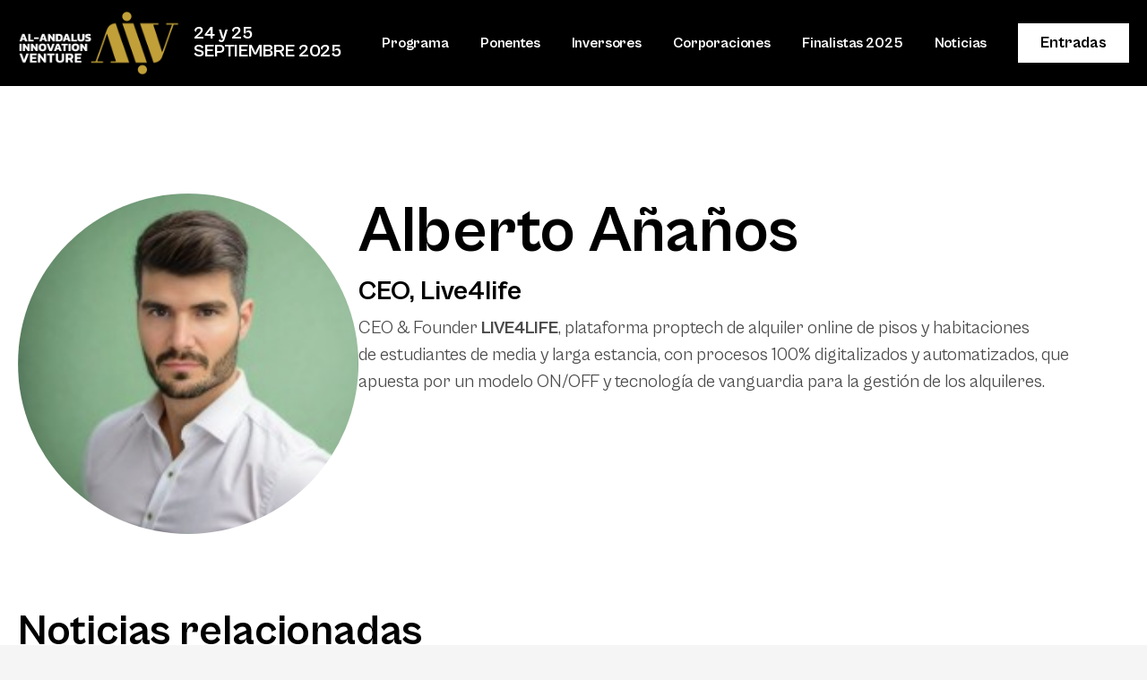

--- FILE ---
content_type: text/html; charset=UTF-8
request_url: https://alandalusinnovation.com/perfil/alberto-ananos/
body_size: 8646
content:
<!DOCTYPE html> <html lang="es"> <head> <meta charset="UTF-8" /> <meta http-equiv="X-UA-Compatible" content="IE=edge" /> <meta name="viewport" content="width=device-width, initial-scale=1, shrink-to-fit=no" /> <meta name='robots' content='index, follow, max-image-preview:large, max-snippet:-1, max-video-preview:-1' /> <title>Alberto Añaños &#8212; Al Andalus Innovation Venture</title> <meta name="description" content="CEO &amp; Founder LIVE4LIFE, plataforma proptech de alquiler online de pisos y habitaciones de estudiantes de media y larga estancia" /> <link rel="canonical" href="https://alandalusinnovation.com/perfil/alberto-ananos/" /> <meta property="og:locale" content="es_ES" /> <meta property="og:type" content="article" /> <meta property="og:title" content="Alberto Añaños &#8212; Al Andalus Innovation Venture" /> <meta property="og:description" content="CEO &amp; Founder LIVE4LIFE, plataforma proptech de alquiler online de pisos y habitaciones de estudiantes de media y larga estancia" /> <meta property="og:url" content="https://alandalusinnovation.com/perfil/alberto-ananos/" /> <meta property="og:site_name" content="Al Andalus Innovation Venture" /> <meta property="article:modified_time" content="2024-04-18T00:44:36+00:00" /> <meta property="og:image" content="https://alandalusinnovation.com/wp-content/uploads/2024/04/Alberto-Ananos.jpeg" /> <meta property="og:image:width" content="200" /> <meta property="og:image:height" content="200" /> <meta property="og:image:type" content="image/jpeg" /> <meta name="twitter:card" content="summary_large_image" /> <meta name="twitter:site" content="@AAndalus_IV" /> <meta name="twitter:label1" content="Tiempo de lectura" /> <meta name="twitter:data1" content="1 minuto" /> <script type="application/ld+json" class="yoast-schema-graph">{"@context":"https://schema.org","@graph":[{"@type":"WebPage","@id":"https://alandalusinnovation.com/perfil/alberto-ananos/","url":"https://alandalusinnovation.com/perfil/alberto-ananos/","name":"Alberto Añaños &#8212; Al Andalus Innovation Venture","isPartOf":{"@id":"https://alandalusinnovation.com/#website"},"primaryImageOfPage":{"@id":"https://alandalusinnovation.com/perfil/alberto-ananos/#primaryimage"},"image":{"@id":"https://alandalusinnovation.com/perfil/alberto-ananos/#primaryimage"},"thumbnailUrl":"https://alandalusinnovation.com/wp-content/uploads/2024/04/Alberto-Ananos.jpeg","datePublished":"2024-04-12T19:58:16+00:00","dateModified":"2024-04-18T00:44:36+00:00","description":"CEO & Founder LIVE4LIFE, plataforma proptech de alquiler online de pisos y habitaciones de estudiantes de media y larga estancia","breadcrumb":{"@id":"https://alandalusinnovation.com/perfil/alberto-ananos/#breadcrumb"},"inLanguage":"es","potentialAction":[{"@type":"ReadAction","target":["https://alandalusinnovation.com/perfil/alberto-ananos/"]}]},{"@type":"ImageObject","inLanguage":"es","@id":"https://alandalusinnovation.com/perfil/alberto-ananos/#primaryimage","url":"https://alandalusinnovation.com/wp-content/uploads/2024/04/Alberto-Ananos.jpeg","contentUrl":"https://alandalusinnovation.com/wp-content/uploads/2024/04/Alberto-Ananos.jpeg","width":200,"height":200,"caption":"Alberto Añaños"},{"@type":"BreadcrumbList","@id":"https://alandalusinnovation.com/perfil/alberto-ananos/#breadcrumb","itemListElement":[{"@type":"ListItem","position":1,"name":"Portada","item":"https://alandalusinnovation.com/"},{"@type":"ListItem","position":2,"name":"Alberto Añaños"}]},{"@type":"WebSite","@id":"https://alandalusinnovation.com/#website","url":"https://alandalusinnovation.com/","name":"Al Andalus Innovation Venture","description":"Al Andalus Innovation Venture el evento de referencia nacional en materia de scaleups y open innovation en España y Portugal.","publisher":{"@id":"https://alandalusinnovation.com/#organization"},"potentialAction":[{"@type":"SearchAction","target":{"@type":"EntryPoint","urlTemplate":"https://alandalusinnovation.com/?s={search_term_string}"},"query-input":{"@type":"PropertyValueSpecification","valueRequired":true,"valueName":"search_term_string"}}],"inLanguage":"es"},{"@type":"Organization","@id":"https://alandalusinnovation.com/#organization","name":"Al Andalus Innovation Venture","url":"https://alandalusinnovation.com/","logo":{"@type":"ImageObject","inLanguage":"es","@id":"https://alandalusinnovation.com/#/schema/logo/image/","url":"https://alandalusinnovation.com/wp-content/uploads/2024/06/al-andalus-logo-header.png","contentUrl":"https://alandalusinnovation.com/wp-content/uploads/2024/06/al-andalus-logo-header.png","width":800,"height":320,"caption":"Al Andalus Innovation Venture"},"image":{"@id":"https://alandalusinnovation.com/#/schema/logo/image/"},"sameAs":["https://x.com/AAndalus_IV"]}]}</script> <link rel="alternate" title="oEmbed (JSON)" type="application/json+oembed" href="https://alandalusinnovation.com/wp-json/oembed/1.0/embed?url=https%3A%2F%2Falandalusinnovation.com%2Fperfil%2Falberto-ananos%2F" /> <link rel="alternate" title="oEmbed (XML)" type="text/xml+oembed" href="https://alandalusinnovation.com/wp-json/oembed/1.0/embed?url=https%3A%2F%2Falandalusinnovation.com%2Fperfil%2Falberto-ananos%2F&#038;format=xml" /> <style id='wp-img-auto-sizes-contain-inline-css' type='text/css'>
img:is([sizes=auto i],[sizes^="auto," i]){contain-intrinsic-size:3000px 1500px}
/*# sourceURL=wp-img-auto-sizes-contain-inline-css */
</style> <style id='wp-block-library-inline-css' type='text/css'>
:root{--wp-block-synced-color:#7a00df;--wp-block-synced-color--rgb:122,0,223;--wp-bound-block-color:var(--wp-block-synced-color);--wp-editor-canvas-background:#ddd;--wp-admin-theme-color:#007cba;--wp-admin-theme-color--rgb:0,124,186;--wp-admin-theme-color-darker-10:#006ba1;--wp-admin-theme-color-darker-10--rgb:0,107,160.5;--wp-admin-theme-color-darker-20:#005a87;--wp-admin-theme-color-darker-20--rgb:0,90,135;--wp-admin-border-width-focus:2px}@media (min-resolution:192dpi){:root{--wp-admin-border-width-focus:1.5px}}.wp-element-button{cursor:pointer}:root .has-very-light-gray-background-color{background-color:#eee}:root .has-very-dark-gray-background-color{background-color:#313131}:root .has-very-light-gray-color{color:#eee}:root .has-very-dark-gray-color{color:#313131}:root .has-vivid-green-cyan-to-vivid-cyan-blue-gradient-background{background:linear-gradient(135deg,#00d084,#0693e3)}:root .has-purple-crush-gradient-background{background:linear-gradient(135deg,#34e2e4,#4721fb 50%,#ab1dfe)}:root .has-hazy-dawn-gradient-background{background:linear-gradient(135deg,#faaca8,#dad0ec)}:root .has-subdued-olive-gradient-background{background:linear-gradient(135deg,#fafae1,#67a671)}:root .has-atomic-cream-gradient-background{background:linear-gradient(135deg,#fdd79a,#004a59)}:root .has-nightshade-gradient-background{background:linear-gradient(135deg,#330968,#31cdcf)}:root .has-midnight-gradient-background{background:linear-gradient(135deg,#020381,#2874fc)}:root{--wp--preset--font-size--normal:16px;--wp--preset--font-size--huge:42px}.has-regular-font-size{font-size:1em}.has-larger-font-size{font-size:2.625em}.has-normal-font-size{font-size:var(--wp--preset--font-size--normal)}.has-huge-font-size{font-size:var(--wp--preset--font-size--huge)}.has-text-align-center{text-align:center}.has-text-align-left{text-align:left}.has-text-align-right{text-align:right}.has-fit-text{white-space:nowrap!important}#end-resizable-editor-section{display:none}.aligncenter{clear:both}.items-justified-left{justify-content:flex-start}.items-justified-center{justify-content:center}.items-justified-right{justify-content:flex-end}.items-justified-space-between{justify-content:space-between}.screen-reader-text{border:0;clip-path:inset(50%);height:1px;margin:-1px;overflow:hidden;padding:0;position:absolute;width:1px;word-wrap:normal!important}.screen-reader-text:focus{background-color:#ddd;clip-path:none;color:#444;display:block;font-size:1em;height:auto;left:5px;line-height:normal;padding:15px 23px 14px;text-decoration:none;top:5px;width:auto;z-index:100000}html :where(.has-border-color){border-style:solid}html :where([style*=border-top-color]){border-top-style:solid}html :where([style*=border-right-color]){border-right-style:solid}html :where([style*=border-bottom-color]){border-bottom-style:solid}html :where([style*=border-left-color]){border-left-style:solid}html :where([style*=border-width]){border-style:solid}html :where([style*=border-top-width]){border-top-style:solid}html :where([style*=border-right-width]){border-right-style:solid}html :where([style*=border-bottom-width]){border-bottom-style:solid}html :where([style*=border-left-width]){border-left-style:solid}html :where(img[class*=wp-image-]){height:auto;max-width:100%}:where(figure){margin:0 0 1em}html :where(.is-position-sticky){--wp-admin--admin-bar--position-offset:var(--wp-admin--admin-bar--height,0px)}@media screen and (max-width:600px){html :where(.is-position-sticky){--wp-admin--admin-bar--position-offset:0px}}

/*# sourceURL=wp-block-library-inline-css */
</style><style id='wp-block-heading-inline-css' type='text/css'>
h1:where(.wp-block-heading).has-background,h2:where(.wp-block-heading).has-background,h3:where(.wp-block-heading).has-background,h4:where(.wp-block-heading).has-background,h5:where(.wp-block-heading).has-background,h6:where(.wp-block-heading).has-background{padding:1.25em 2.375em}h1.has-text-align-left[style*=writing-mode]:where([style*=vertical-lr]),h1.has-text-align-right[style*=writing-mode]:where([style*=vertical-rl]),h2.has-text-align-left[style*=writing-mode]:where([style*=vertical-lr]),h2.has-text-align-right[style*=writing-mode]:where([style*=vertical-rl]),h3.has-text-align-left[style*=writing-mode]:where([style*=vertical-lr]),h3.has-text-align-right[style*=writing-mode]:where([style*=vertical-rl]),h4.has-text-align-left[style*=writing-mode]:where([style*=vertical-lr]),h4.has-text-align-right[style*=writing-mode]:where([style*=vertical-rl]),h5.has-text-align-left[style*=writing-mode]:where([style*=vertical-lr]),h5.has-text-align-right[style*=writing-mode]:where([style*=vertical-rl]),h6.has-text-align-left[style*=writing-mode]:where([style*=vertical-lr]),h6.has-text-align-right[style*=writing-mode]:where([style*=vertical-rl]){rotate:180deg}
/*# sourceURL=https://alandalusinnovation.com/wp-includes/blocks/heading/style.min.css */
</style> <style id='wp-block-paragraph-inline-css' type='text/css'>
.is-small-text{font-size:.875em}.is-regular-text{font-size:1em}.is-large-text{font-size:2.25em}.is-larger-text{font-size:3em}.has-drop-cap:not(:focus):first-letter{float:left;font-size:8.4em;font-style:normal;font-weight:100;line-height:.68;margin:.05em .1em 0 0;text-transform:uppercase}body.rtl .has-drop-cap:not(:focus):first-letter{float:none;margin-left:.1em}p.has-drop-cap.has-background{overflow:hidden}:root :where(p.has-background){padding:1.25em 2.375em}:where(p.has-text-color:not(.has-link-color)) a{color:inherit}p.has-text-align-left[style*="writing-mode:vertical-lr"],p.has-text-align-right[style*="writing-mode:vertical-rl"]{rotate:180deg}
/*# sourceURL=https://alandalusinnovation.com/wp-includes/blocks/paragraph/style.min.css */
</style> <style id='global-styles-inline-css' type='text/css'>
:root{--wp--preset--aspect-ratio--square: 1;--wp--preset--aspect-ratio--4-3: 4/3;--wp--preset--aspect-ratio--3-4: 3/4;--wp--preset--aspect-ratio--3-2: 3/2;--wp--preset--aspect-ratio--2-3: 2/3;--wp--preset--aspect-ratio--16-9: 16/9;--wp--preset--aspect-ratio--9-16: 9/16;--wp--preset--color--black: #000000;--wp--preset--color--cyan-bluish-gray: #abb8c3;--wp--preset--color--white: #ffffff;--wp--preset--color--pale-pink: #f78da7;--wp--preset--color--vivid-red: #cf2e2e;--wp--preset--color--luminous-vivid-orange: #ff6900;--wp--preset--color--luminous-vivid-amber: #fcb900;--wp--preset--color--light-green-cyan: #7bdcb5;--wp--preset--color--vivid-green-cyan: #00d084;--wp--preset--color--pale-cyan-blue: #8ed1fc;--wp--preset--color--vivid-cyan-blue: #0693e3;--wp--preset--color--vivid-purple: #9b51e0;--wp--preset--gradient--vivid-cyan-blue-to-vivid-purple: linear-gradient(135deg,rgb(6,147,227) 0%,rgb(155,81,224) 100%);--wp--preset--gradient--light-green-cyan-to-vivid-green-cyan: linear-gradient(135deg,rgb(122,220,180) 0%,rgb(0,208,130) 100%);--wp--preset--gradient--luminous-vivid-amber-to-luminous-vivid-orange: linear-gradient(135deg,rgb(252,185,0) 0%,rgb(255,105,0) 100%);--wp--preset--gradient--luminous-vivid-orange-to-vivid-red: linear-gradient(135deg,rgb(255,105,0) 0%,rgb(207,46,46) 100%);--wp--preset--gradient--very-light-gray-to-cyan-bluish-gray: linear-gradient(135deg,rgb(238,238,238) 0%,rgb(169,184,195) 100%);--wp--preset--gradient--cool-to-warm-spectrum: linear-gradient(135deg,rgb(74,234,220) 0%,rgb(151,120,209) 20%,rgb(207,42,186) 40%,rgb(238,44,130) 60%,rgb(251,105,98) 80%,rgb(254,248,76) 100%);--wp--preset--gradient--blush-light-purple: linear-gradient(135deg,rgb(255,206,236) 0%,rgb(152,150,240) 100%);--wp--preset--gradient--blush-bordeaux: linear-gradient(135deg,rgb(254,205,165) 0%,rgb(254,45,45) 50%,rgb(107,0,62) 100%);--wp--preset--gradient--luminous-dusk: linear-gradient(135deg,rgb(255,203,112) 0%,rgb(199,81,192) 50%,rgb(65,88,208) 100%);--wp--preset--gradient--pale-ocean: linear-gradient(135deg,rgb(255,245,203) 0%,rgb(182,227,212) 50%,rgb(51,167,181) 100%);--wp--preset--gradient--electric-grass: linear-gradient(135deg,rgb(202,248,128) 0%,rgb(113,206,126) 100%);--wp--preset--gradient--midnight: linear-gradient(135deg,rgb(2,3,129) 0%,rgb(40,116,252) 100%);--wp--preset--font-size--small: 13px;--wp--preset--font-size--medium: 20px;--wp--preset--font-size--large: 36px;--wp--preset--font-size--x-large: 42px;--wp--preset--spacing--20: 0.44rem;--wp--preset--spacing--30: 0.67rem;--wp--preset--spacing--40: 1rem;--wp--preset--spacing--50: 1.5rem;--wp--preset--spacing--60: 2.25rem;--wp--preset--spacing--70: 3.38rem;--wp--preset--spacing--80: 5.06rem;--wp--preset--shadow--natural: 6px 6px 9px rgba(0, 0, 0, 0.2);--wp--preset--shadow--deep: 12px 12px 50px rgba(0, 0, 0, 0.4);--wp--preset--shadow--sharp: 6px 6px 0px rgba(0, 0, 0, 0.2);--wp--preset--shadow--outlined: 6px 6px 0px -3px rgb(255, 255, 255), 6px 6px rgb(0, 0, 0);--wp--preset--shadow--crisp: 6px 6px 0px rgb(0, 0, 0);}:where(.is-layout-flex){gap: 0.5em;}:where(.is-layout-grid){gap: 0.5em;}body .is-layout-flex{display: flex;}.is-layout-flex{flex-wrap: wrap;align-items: center;}.is-layout-flex > :is(*, div){margin: 0;}body .is-layout-grid{display: grid;}.is-layout-grid > :is(*, div){margin: 0;}:where(.wp-block-columns.is-layout-flex){gap: 2em;}:where(.wp-block-columns.is-layout-grid){gap: 2em;}:where(.wp-block-post-template.is-layout-flex){gap: 1.25em;}:where(.wp-block-post-template.is-layout-grid){gap: 1.25em;}.has-black-color{color: var(--wp--preset--color--black) !important;}.has-cyan-bluish-gray-color{color: var(--wp--preset--color--cyan-bluish-gray) !important;}.has-white-color{color: var(--wp--preset--color--white) !important;}.has-pale-pink-color{color: var(--wp--preset--color--pale-pink) !important;}.has-vivid-red-color{color: var(--wp--preset--color--vivid-red) !important;}.has-luminous-vivid-orange-color{color: var(--wp--preset--color--luminous-vivid-orange) !important;}.has-luminous-vivid-amber-color{color: var(--wp--preset--color--luminous-vivid-amber) !important;}.has-light-green-cyan-color{color: var(--wp--preset--color--light-green-cyan) !important;}.has-vivid-green-cyan-color{color: var(--wp--preset--color--vivid-green-cyan) !important;}.has-pale-cyan-blue-color{color: var(--wp--preset--color--pale-cyan-blue) !important;}.has-vivid-cyan-blue-color{color: var(--wp--preset--color--vivid-cyan-blue) !important;}.has-vivid-purple-color{color: var(--wp--preset--color--vivid-purple) !important;}.has-black-background-color{background-color: var(--wp--preset--color--black) !important;}.has-cyan-bluish-gray-background-color{background-color: var(--wp--preset--color--cyan-bluish-gray) !important;}.has-white-background-color{background-color: var(--wp--preset--color--white) !important;}.has-pale-pink-background-color{background-color: var(--wp--preset--color--pale-pink) !important;}.has-vivid-red-background-color{background-color: var(--wp--preset--color--vivid-red) !important;}.has-luminous-vivid-orange-background-color{background-color: var(--wp--preset--color--luminous-vivid-orange) !important;}.has-luminous-vivid-amber-background-color{background-color: var(--wp--preset--color--luminous-vivid-amber) !important;}.has-light-green-cyan-background-color{background-color: var(--wp--preset--color--light-green-cyan) !important;}.has-vivid-green-cyan-background-color{background-color: var(--wp--preset--color--vivid-green-cyan) !important;}.has-pale-cyan-blue-background-color{background-color: var(--wp--preset--color--pale-cyan-blue) !important;}.has-vivid-cyan-blue-background-color{background-color: var(--wp--preset--color--vivid-cyan-blue) !important;}.has-vivid-purple-background-color{background-color: var(--wp--preset--color--vivid-purple) !important;}.has-black-border-color{border-color: var(--wp--preset--color--black) !important;}.has-cyan-bluish-gray-border-color{border-color: var(--wp--preset--color--cyan-bluish-gray) !important;}.has-white-border-color{border-color: var(--wp--preset--color--white) !important;}.has-pale-pink-border-color{border-color: var(--wp--preset--color--pale-pink) !important;}.has-vivid-red-border-color{border-color: var(--wp--preset--color--vivid-red) !important;}.has-luminous-vivid-orange-border-color{border-color: var(--wp--preset--color--luminous-vivid-orange) !important;}.has-luminous-vivid-amber-border-color{border-color: var(--wp--preset--color--luminous-vivid-amber) !important;}.has-light-green-cyan-border-color{border-color: var(--wp--preset--color--light-green-cyan) !important;}.has-vivid-green-cyan-border-color{border-color: var(--wp--preset--color--vivid-green-cyan) !important;}.has-pale-cyan-blue-border-color{border-color: var(--wp--preset--color--pale-cyan-blue) !important;}.has-vivid-cyan-blue-border-color{border-color: var(--wp--preset--color--vivid-cyan-blue) !important;}.has-vivid-purple-border-color{border-color: var(--wp--preset--color--vivid-purple) !important;}.has-vivid-cyan-blue-to-vivid-purple-gradient-background{background: var(--wp--preset--gradient--vivid-cyan-blue-to-vivid-purple) !important;}.has-light-green-cyan-to-vivid-green-cyan-gradient-background{background: var(--wp--preset--gradient--light-green-cyan-to-vivid-green-cyan) !important;}.has-luminous-vivid-amber-to-luminous-vivid-orange-gradient-background{background: var(--wp--preset--gradient--luminous-vivid-amber-to-luminous-vivid-orange) !important;}.has-luminous-vivid-orange-to-vivid-red-gradient-background{background: var(--wp--preset--gradient--luminous-vivid-orange-to-vivid-red) !important;}.has-very-light-gray-to-cyan-bluish-gray-gradient-background{background: var(--wp--preset--gradient--very-light-gray-to-cyan-bluish-gray) !important;}.has-cool-to-warm-spectrum-gradient-background{background: var(--wp--preset--gradient--cool-to-warm-spectrum) !important;}.has-blush-light-purple-gradient-background{background: var(--wp--preset--gradient--blush-light-purple) !important;}.has-blush-bordeaux-gradient-background{background: var(--wp--preset--gradient--blush-bordeaux) !important;}.has-luminous-dusk-gradient-background{background: var(--wp--preset--gradient--luminous-dusk) !important;}.has-pale-ocean-gradient-background{background: var(--wp--preset--gradient--pale-ocean) !important;}.has-electric-grass-gradient-background{background: var(--wp--preset--gradient--electric-grass) !important;}.has-midnight-gradient-background{background: var(--wp--preset--gradient--midnight) !important;}.has-small-font-size{font-size: var(--wp--preset--font-size--small) !important;}.has-medium-font-size{font-size: var(--wp--preset--font-size--medium) !important;}.has-large-font-size{font-size: var(--wp--preset--font-size--large) !important;}.has-x-large-font-size{font-size: var(--wp--preset--font-size--x-large) !important;}
/*# sourceURL=global-styles-inline-css */
</style> <style id='classic-theme-styles-inline-css' type='text/css'>
/*! This file is auto-generated */
.wp-block-button__link{color:#fff;background-color:#32373c;border-radius:9999px;box-shadow:none;text-decoration:none;padding:calc(.667em + 2px) calc(1.333em + 2px);font-size:1.125em}.wp-block-file__button{background:#32373c;color:#fff;text-decoration:none}
/*# sourceURL=/wp-includes/css/classic-themes.min.css */
</style> <link rel='stylesheet' id='contact-form-7-css' href='https://alandalusinnovation.com/wp-content/plugins/contact-form-7/includes/css/styles.css?ver=6.1.4' type='text/css' media='all' /> <style id='contact-form-7-inline-css' type='text/css'>
.wpcf7 .wpcf7-recaptcha iframe {margin-bottom: 0;}.wpcf7 .wpcf7-recaptcha[data-align="center"] > div {margin: 0 auto;}.wpcf7 .wpcf7-recaptcha[data-align="right"] > div {margin: 0 0 0 auto;}
/*# sourceURL=contact-form-7-inline-css */
</style> <link rel='stylesheet' id='reset-css' href='https://alandalusinnovation.com/wp-content/themes/al-andalus-web/assets/css/reset.css?ver=2.0' type='text/css' media='all' /> <link rel='stylesheet' id='slick-css' href='https://alandalusinnovation.com/wp-content/themes/al-andalus-web/assets/js/slick/slick/slick.css?ver=1.8.1' type='text/css' media='all' /> <link rel='stylesheet' id='core-css' href='https://alandalusinnovation.com/wp-content/themes/al-andalus-web/style.css?ver=1.2.3' type='text/css' media='all' /> <script type="text/javascript" src="https://alandalusinnovation.com/wp-includes/js/jquery/jquery.min.js?ver=3.7.1" id="jquery-core-js"></script> <script type="text/javascript" src="https://alandalusinnovation.com/wp-includes/js/jquery/jquery-migrate.min.js?ver=3.4.1" id="jquery-migrate-js"></script> <link rel="EditURI" type="application/rsd+xml" title="RSD" href="https://alandalusinnovation.com/xmlrpc.php?rsd" /> <link rel='shortlink' href='https://alandalusinnovation.com/?p=4580' /> <link rel="icon" href="https://alandalusinnovation.com/wp-content/uploads/2024/03/al-andalus-logo.svg" sizes="32x32" /> <link rel="icon" href="https://alandalusinnovation.com/wp-content/uploads/2024/03/al-andalus-logo.svg" sizes="192x192" /> <link rel="apple-touch-icon" href="https://alandalusinnovation.com/wp-content/uploads/2024/03/al-andalus-logo.svg" /> <meta name="msapplication-TileImage" content="https://alandalusinnovation.com/wp-content/uploads/2024/03/al-andalus-logo.svg" /> </head> <body class="wp-singular participant-template-default single single-participant postid-4580 wp-custom-logo wp-theme-al-andalus-web"> <header class="site-header"> <div class="site-container"> <div class="main-bar"> <div class="left-bar"> <div class="mobile-menu-opener" onclick="al_toggle_mobile_menu()"> <div></div> <div></div> <div></div> </div> <div class="site-logo"> <a href="https://alandalusinnovation.com/" class="custom-logo-link" rel="home"><img width="800" height="320" src="https://alandalusinnovation.com/wp-content/uploads/2024/06/al-andalus-logo-header.png" class="custom-logo" alt="Al Andalus Innovation Venture" decoding="async" fetchpriority="high" srcset="https://alandalusinnovation.com/wp-content/uploads/2024/06/al-andalus-logo-header.png 800w, https://alandalusinnovation.com/wp-content/uploads/2024/06/al-andalus-logo-header-300x120.png 300w, https://alandalusinnovation.com/wp-content/uploads/2024/06/al-andalus-logo-header-768x307.png 768w" sizes="(max-width: 800px) 100vw, 800px" /></a> </div> <div class="site-description"> <div class="desktop-only"> <p><strong>24 y 25</strong><br /> <strong>SEPTIEMBRE 2025</strong></p> </div> <div class="mobile-only"> <p><strong>24 y 25</strong><br /> <strong>SEPT. 2025</strong></p> </div> </div> </div> <div class="right-bar"> <div class="main-menu-container"><ul id="main-menu" class="menu"><li id="menu-item-8165" class="menu-item menu-item-type-post_type menu-item-object-page menu-item-8165"><a href="https://alandalusinnovation.com/programa/">Programa</a></li> <li id="menu-item-7448" class="menu-item menu-item-type-post_type menu-item-object-page menu-item-7448"><a href="https://alandalusinnovation.com/ponentes-confirmados/">Ponentes</a></li> <li id="menu-item-5027" class="menu-item menu-item-type-post_type menu-item-object-page menu-item-5027"><a href="https://alandalusinnovation.com/inversores/">Inversores</a></li> <li id="menu-item-303" class="menu-item menu-item-type-post_type menu-item-object-page menu-item-303"><a href="https://alandalusinnovation.com/corporaciones/">Corporaciones</a></li> <li id="menu-item-7954" class="menu-item menu-item-type-post_type menu-item-object-page menu-item-7954"><a href="https://alandalusinnovation.com/startups-scaleups-2025/">Finalistas 2025</a></li> <li id="menu-item-4002" class="menu-item menu-item-type-post_type menu-item-object-page menu-item-4002"><a href="https://alandalusinnovation.com/noticias/">Noticias</a></li> <li id="menu-item-7882" class="button white menu-item menu-item-type-post_type menu-item-object-page menu-item-7882"><a href="https://alandalusinnovation.com/entradas/">Entradas</a></li> </ul></div> </div> <div class="main-mobile-menu-container"><ul id="main-mobile-menu" class="menu"><li class="menu-item menu-item-type-post_type menu-item-object-page menu-item-8165"><a href="https://alandalusinnovation.com/programa/">Programa</a></li> <li class="menu-item menu-item-type-post_type menu-item-object-page menu-item-7448"><a href="https://alandalusinnovation.com/ponentes-confirmados/">Ponentes</a></li> <li class="menu-item menu-item-type-post_type menu-item-object-page menu-item-5027"><a href="https://alandalusinnovation.com/inversores/">Inversores</a></li> <li class="menu-item menu-item-type-post_type menu-item-object-page menu-item-303"><a href="https://alandalusinnovation.com/corporaciones/">Corporaciones</a></li> <li class="menu-item menu-item-type-post_type menu-item-object-page menu-item-7954"><a href="https://alandalusinnovation.com/startups-scaleups-2025/">Finalistas 2025</a></li> <li class="menu-item menu-item-type-post_type menu-item-object-page menu-item-4002"><a href="https://alandalusinnovation.com/noticias/">Noticias</a></li> <li class="button white menu-item menu-item-type-post_type menu-item-object-page menu-item-7882"><a href="https://alandalusinnovation.com/entradas/">Entradas</a></li> </ul></div> </div> </div> </header> <main class="site-content" role="main"> <article id="post-4580" class="post-4580 participant type-participant status-publish has-post-thumbnail hentry tag-alberto-ananos tag-live4life event-edition-al-andalus-innovation-venture-edicion-2023 participant-type-startup"> <div class="site-container"> <div class="entry-body"> <div class="mobile-only info-container"> <h1 class="title"> Alberto Añaños </h1> <div class="company"> CEO, Live4life </div> </div> <div class="image-container" style="background-image: url('https://alandalusinnovation.com/wp-content/uploads/2024/04/Alberto-Ananos.jpeg');"> </div> <div class="info-container"> <h1 class="desktop-only title"> Alberto Añaños </h1> <div class="desktop-only company"> CEO, Live4life </div> <div class="bio"> <p>CEO &amp; Founder <strong>LIVE4LIFE</strong>, plataforma proptech de alquiler online de pisos y habitaciones de estudiantes de media y larga estancia, con procesos 100% digitalizados y automatizados, que apuesta por un modelo ON/OFF y tecnología de vanguardia para la gestión de los alquileres. </p> </div> </div> </div> <div class="entry-footer"> <section id="al_block_696f2d24a0a91" class="block block-blog-entries layout-related "> <div class="site-container none"> <div class="block-wrapper page-1"> <div class="block-header"> <h2 class="block-title"> Noticias relacionadas </h2> </div> <div class="items"> <div class="item blog-entry"> <div class="item-inner"> <div class="image-container" style="background-image: url('https://alandalusinnovation.com/wp-content/uploads/2024/05/Foto-grupal-1024x768.png');"> </div> <div class="info-container"> <div class="date"> mayo 31, 2024 </div> <h3 class="title"> “Tenemos el objetivo de facilitar el acceso a la vivienda a este sector de la población que por su juventud y falta de estabilidad laboral tiene tantos problemas de ser aceptado” </h3> <a href="https://alandalusinnovation.com/entrevista-alberto-ananos-live4life/" class="button dark with-arrow"> Seguir leyendo </a> </div> </div> </div> <div class="item blog-entry"> <div class="item-inner"> <div class="image-container" style="background-image: url('https://alandalusinnovation.com/wp-content/uploads/2025/10/South-Impact-1024x576.jpg');"> </div> <div class="info-container"> <div class="date"> octubre 15, 2025 </div> <h3 class="title"> South Impact 2025: emprendimiento e innovación desde el sur de España </h3> <a href="https://alandalusinnovation.com/south-impact-2025-emprendimiento-e-innovacion-desde-el-sur-de-espana/" class="button dark with-arrow"> Seguir leyendo </a> </div> </div> </div> <div class="item blog-entry"> <div class="item-inner"> <div class="image-container" style="background-image: url('https://alandalusinnovation.com/wp-content/uploads/2025/10/Imagen-para-la-noticia-en-web-AAIV-sobre-Feria-de-las-Nuevas-Tecnologias-1024x728.png');"> </div> <div class="info-container"> <div class="date"> octubre 7, 2025 </div> <h3 class="title"> La XII Feria de la Innovación y las Nuevas Tecnologías convoca a las startups sevillanas para participar el 19 de noviembre </h3> <a href="https://alandalusinnovation.com/la-xii-feria-de-la-innovacion-y-las-nuevas-tecnologias-convoca-a-las-startups-sevillanas-para-participar-el-19-de-noviembre/" class="button dark with-arrow"> Seguir leyendo </a> </div> </div> </div> <div class="item blog-entry"> <div class="item-inner"> <div class="image-container" style="background-image: url('https://alandalusinnovation.com/wp-content/uploads/2025/10/Foto-Noticia-9-web-AAIV-Ayuntamiento-de-Sevilla-y-ecosistema-emprendedor-1-1024x576.jpg');"> </div> <div class="info-container"> <div class="date"> octubre 7, 2025 </div> <h3 class="title"> Mujeres protagonistas en todas las vertientes del emprendimiento en Sevilla </h3> <a href="https://alandalusinnovation.com/mujeres-protagonistas-en-todas-las-vertientes-del-emprendimiento-en-sevilla-2/" class="button dark with-arrow"> Seguir leyendo </a> </div> </div> </div> <div class="item blog-entry"> <div class="item-inner"> <div class="image-container" style="background-image: url('https://alandalusinnovation.com/wp-content/uploads/2025/09/AIV-077-5534-1024x683.jpg');"> </div> <div class="info-container"> <div class="date"> octubre 4, 2025 </div> <h3 class="title"> Al Andalus Innovation Venture celebrará su quinta edición los días 22 y 23 de septiembre de 2026 </h3> <a href="https://alandalusinnovation.com/al-andalus-innovation-venture-celebrara-su-quinta-edicion-los-dias-22-y-23-de-septiembre-de-2026/" class="button dark with-arrow"> Seguir leyendo </a> </div> </div> </div> <div class="item blog-entry"> <div class="item-inner"> <div class="image-container" style="background-image: url('https://alandalusinnovation.com/wp-content/uploads/2025/10/Foto-Noticia-12-para-web-AAIV-Ayuntamiento-y-ecosistema-emprendedor-1024x768.jpeg');"> </div> <div class="info-container"> <div class="date"> octubre 4, 2025 </div> <h3 class="title"> Fomento del espíritu emprendedor desde actividades atractivas para acudir y participar </h3> <a href="https://alandalusinnovation.com/fomento-del-espiritu-emprendedor-desde-actividades-atractivas-para-acudir-y-participar/" class="button dark with-arrow"> Seguir leyendo </a> </div> </div> </div> <div class="item blog-entry"> <div class="item-inner"> <div class="image-container" style="background-image: url('https://alandalusinnovation.com/wp-content/uploads/2025/10/Foto-Noticia-11-web-AAIV-Ayuntamiento-y-ecosistema-emprendedor-1024x683.jpg');"> </div> <div class="info-container"> <div class="date"> octubre 4, 2025 </div> <h3 class="title"> Emprendimiento con sello de autor en las industrias culturales y creativas </h3> <a href="https://alandalusinnovation.com/emprendimiento-con-sello-de-autor-en-las-industrias-culturales-y-creativas/" class="button dark with-arrow"> Seguir leyendo </a> </div> </div> </div> <div class="item blog-entry"> <div class="item-inner"> <div class="image-container" style="background-image: url('https://alandalusinnovation.com/wp-content/uploads/2025/10/Foto-para-Noticia-10-web-AAIV-Ayuntamiento-de-Sevilla-y-ecosistema-emprendedor-1024x576.jpg');"> </div> <div class="info-container"> <div class="date"> octubre 4, 2025 </div> <h3 class="title"> Iniciativas en Sevilla para innovar en el modelo de ciudad inteligente y sostenible </h3> <a href="https://alandalusinnovation.com/iniciativas-en-sevilla-para-innovar-en-el-modelo-de-ciudad-inteligente-y-sostenible/" class="button dark with-arrow"> Seguir leyendo </a> </div> </div> </div> </div> </div> </div> </section> </div> </div> </article> </main> <footer class="site-footer"> <div class="site-container"> <div class="top-bar"> <div class="site-logo"> <a href="https://alandalusinnovation.com"> <img src="https://alandalusinnovation.com/wp-content/uploads/2024/04/Ai-23_AIV-logo-23-4.png" /> </a> </div> <div class="social"> <a href="https://www.linkedin.com/company/al-andalus-innovation-venture/" target="_blank" class="linkedin"> </a> <a href="https://twitter.com/AAndalus_IV" target="_blank" class="twitter"> </a> <a href="https://www.youtube.com/@AIV_2024" target="_blank" class="youtube"> </a> </div> </div> <div class="menu-bar"> <div class="widget-group"> <section id="block-7" class="widget widget_block"> <h5 class="wp-block-heading">Ediciones AAIV</h5> </section><section id="nav_menu-2" class="widget widget_nav_menu"><div class="menu-pie-de-pagina-ediciones-anteriores-container"><ul id="menu-pie-de-pagina-ediciones-anteriores" class="menu"><li id="menu-item-8265" class="menu-item menu-item-type-post_type menu-item-object-edition menu-item-8265"><a href="https://alandalusinnovation.com/edicion/2024/">Edición 2024</a></li> <li id="menu-item-313" class="menu-item menu-item-type-post_type menu-item-object-edition menu-item-313"><a href="https://alandalusinnovation.com/edicion/2023/">Edición 2023</a></li> <li id="menu-item-312" class="menu-item menu-item-type-post_type menu-item-object-edition menu-item-312"><a href="https://alandalusinnovation.com/edicion/2022/">Edición 2022</a></li> </ul></div></section> </div> <div class="widget-group"> <section id="block-8" class="widget widget_block"> <h5 class="wp-block-heading">Al Andalus Innovation Venture 2025</h5> </section><section id="nav_menu-3" class="widget widget_nav_menu"><div class="menu-pie-de-pagina-edicion-actual-container"><ul id="menu-pie-de-pagina-edicion-actual" class="menu"><li id="menu-item-4236" class="menu-item menu-item-type-post_type menu-item-object-page menu-item-4236"><a href="https://alandalusinnovation.com/actividades/">Actividades</a></li> <li id="menu-item-315" class="menu-item menu-item-type-post_type menu-item-object-page menu-item-315"><a href="https://alandalusinnovation.com/stands/">Stands</a></li> <li id="menu-item-5026" class="menu-item menu-item-type-post_type menu-item-object-page menu-item-5026"><a href="https://alandalusinnovation.com/contacto/">Contacto</a></li> </ul></div></section> </div> <div class="widget-group"> <section id="block-9" class="widget widget_block"> <h5 class="wp-block-heading">Legales</h5> </section><section id="nav_menu-4" class="widget widget_nav_menu"><div class="menu-pie-de-pagina-legales-container"><ul id="menu-pie-de-pagina-legales" class="menu"><li id="menu-item-4286" class="menu-item menu-item-type-post_type menu-item-object-page menu-item-4286"><a href="https://alandalusinnovation.com/aviso-legal/">Aviso Legal</a></li> <li id="menu-item-4287" class="menu-item menu-item-type-post_type menu-item-object-page menu-item-4287"><a href="https://alandalusinnovation.com/politica-de-privacidad/">Política de Privacidad</a></li> <li id="menu-item-4288" class="menu-item menu-item-type-post_type menu-item-object-page menu-item-4288"><a href="https://alandalusinnovation.com/politica-de-cookies/">Política de Cookies</a></li> </ul></div></section> </div> <div class="widget-group"> <section id="block-10" class="widget widget_block"> <h5 class="wp-block-heading">Comunicación y Prensa</h5> </section><section id="nav_menu-5" class="widget widget_nav_menu"><div class="menu-pie-de-pagina-comunicacion-container"><ul id="menu-pie-de-pagina-comunicacion" class="menu"><li id="menu-item-7447" class="menu-item menu-item-type-post_type menu-item-object-page menu-item-7447"><a href="https://alandalusinnovation.com/noticias/">Noticias</a></li> <li id="menu-item-6050" class="menu-item menu-item-type-post_type menu-item-object-page menu-item-6050"><a href="https://alandalusinnovation.com/newsletter/">Newsletter</a></li> </ul></div></section> </div> <div class="widget-group"> <section id="block-11" class="widget widget_block widget_text"> <p>Suscríbete a nuestra newsletter para estar informado de todas las novedades de  Al Andalus Innovation Venture.</p> </section><section id="block-12" class="widget widget_block"><a href="/newsletter/" class="button small-3">Suscríbete</a> <a href="/contacto/" class="button dark small-3">Contacto</a></section> </div> </div> <div class="bottom-bar"> <div class="left-bar"> <h5 class="title"> Organizadores </h5> <div class="logos"> <a href="https://somosoctopus.com/" target="_blank"> <img src="https://alandalusinnovation.com/wp-content/themes/al-andalus-web/assets/images/octopus-logo.svg" /> </a> <a href="https://elreferente.es/" target="_blank"> <img src="https://alandalusinnovation.com/wp-content/themes/al-andalus-web/assets/images/elreferente-logo.png" /> </a> <a href="https://hyperionups.com/" target="_blank"> <img src="https://alandalusinnovation.com/wp-content/themes/al-andalus-web/assets/images/hyperionups-logo.png" /> </a> </div> </div> <div class="right-bar"> <div class="copyright"> ®Copyright Al Andalus Innovation Venture 2026. </div> </div> </div> </div> </footer> <script type="speculationrules">
{"prefetch":[{"source":"document","where":{"and":[{"href_matches":"/*"},{"not":{"href_matches":["/wp-*.php","/wp-admin/*","/wp-content/uploads/*","/wp-content/*","/wp-content/plugins/*","/wp-content/themes/al-andalus-web/*","/*\\?(.+)"]}},{"not":{"selector_matches":"a[rel~=\"nofollow\"]"}},{"not":{"selector_matches":".no-prefetch, .no-prefetch a"}}]},"eagerness":"conservative"}]}
</script> <script type="text/javascript" src="https://alandalusinnovation.com/wp-includes/js/dist/hooks.min.js?ver=dd5603f07f9220ed27f1" id="wp-hooks-js"></script> <script type="text/javascript" src="https://alandalusinnovation.com/wp-includes/js/dist/i18n.min.js?ver=c26c3dc7bed366793375" id="wp-i18n-js"></script> <script type="text/javascript" id="wp-i18n-js-after">
/* <![CDATA[ */
wp.i18n.setLocaleData( { 'text direction\u0004ltr': [ 'ltr' ] } );
//# sourceURL=wp-i18n-js-after
/* ]]> */
</script> <script type="text/javascript" src="https://alandalusinnovation.com/wp-content/plugins/contact-form-7/includes/swv/js/index.js?ver=6.1.4" id="swv-js"></script> <script type="text/javascript" id="contact-form-7-js-translations">
/* <![CDATA[ */
( function( domain, translations ) {
	var localeData = translations.locale_data[ domain ] || translations.locale_data.messages;
	localeData[""].domain = domain;
	wp.i18n.setLocaleData( localeData, domain );
} )( "contact-form-7", {"translation-revision-date":"2025-12-01 15:45:40+0000","generator":"GlotPress\/4.0.3","domain":"messages","locale_data":{"messages":{"":{"domain":"messages","plural-forms":"nplurals=2; plural=n != 1;","lang":"es"},"This contact form is placed in the wrong place.":["Este formulario de contacto est\u00e1 situado en el lugar incorrecto."],"Error:":["Error:"]}},"comment":{"reference":"includes\/js\/index.js"}} );
//# sourceURL=contact-form-7-js-translations
/* ]]> */
</script> <script type="text/javascript" id="contact-form-7-js-before">
/* <![CDATA[ */
var wpcf7 = {
    "api": {
        "root": "https:\/\/alandalusinnovation.com\/wp-json\/",
        "namespace": "contact-form-7\/v1"
    },
    "cached": 1
};
//# sourceURL=contact-form-7-js-before
/* ]]> */
</script> <script type="text/javascript" src="https://alandalusinnovation.com/wp-content/plugins/contact-form-7/includes/js/index.js?ver=6.1.4" id="contact-form-7-js"></script> <script type="text/javascript" src="https://alandalusinnovation.com/wp-content/themes/al-andalus-web/assets/js/slick/slick/slick.min.js?ver=1.8.1" id="slick-js"></script> <script type="text/javascript" id="core-js-extra">
/* <![CDATA[ */
var al_app = {"ajax_url":"https://alandalusinnovation.com/wp-admin/admin-ajax.php"};
//# sourceURL=core-js-extra
/* ]]> */
</script> <script type="text/javascript" src="https://alandalusinnovation.com/wp-content/themes/al-andalus-web/assets/js/app.js?ver=1.2.3" id="core-js"></script> </body> </html> <!-- Cache Enabler by KeyCDN @ Tue, 20 Jan 2026 07:22:12 GMT (https-index.html.gz) -->

--- FILE ---
content_type: text/css
request_url: https://alandalusinnovation.com/wp-content/themes/al-andalus-web/style.css?ver=1.2.3
body_size: 11635
content:
/*
Theme Name: Al-Andalus Web
Author: Aluxion
Version: 1.0.0
Text Domain: alandalus
*/


@font-face {
  font-family: 'CabinetGrotesk-Variable';
  src: url('assets/fonts/CabinetGrotesk-Variable.ttf') format('truetype');
       font-weight: 300 800;
       font-display: swap;
       font-style: normal;
}


:root {
    --dark-color: #000000;
    --semidark-color: #1E1E1E;
    --golden-color: #CFA846;
    --grey-color: #999999;
    --light-grey-color: #e2e8f0;
    --container-width: 1280px;
    --header-height: 96px;
    --mobile-header-height: 60px;
    --mobile-margin: 20px;
}

html,
body {
    overflow-x: hidden;
}

body {
    background-color: #B9B9B922;
    font-family: 'CabinetGrotesk-Variable', sans-serif;;
    font-weight: 400;
    font-size: 16px;
    /* line-height: 130%; */
    color: var(--dark-color);
}

h1,
h2,
h3,
h4,
h5,
h6 {
    font-weight: 700;
    line-height: 120%;
}

h1 {
    font-size: 72px;
}

h2 {
    font-size: 48px;
}

h3 {
    font-size: 36px;
}

h4 {
    font-size: 32px;
}

h5 {
    font-size: 24px;
}

h6 {
    font-size: 20px;
}

a {
    color: inherit;
    text-decoration: none;
}

strong,
b {
    font-weight: 700;
}


/* Botones y links */
.button,
input[type=button],
input[type=submit] {
    display: inline-block;
    background-color: var(--golden-color);
    border: 1px solid var(--golden-color);
    color: var(--dark-color);
    font-size: 18px;
    font-weight: 700;
    line-height: 100%;
    padding: 12px 24px;
    text-align: center;
    transition: all .3s;
    box-sizing: border-box;
    white-space: nowrap;
    cursor: pointer;
}

.button[disabled],
input[type=button][disabled],
input[type=submit][disabled] {
    opacity: .5;
    cursor: initial;
}

.button:not(.white):not(.dark):not(.cancel):not([disabled]):hover,
input[type=button]:not([disabled]):hover,
input[type=submit]:not([disabled]):hover {
    background-color: var(--dark-color);
    color: var(--golden-color);
}

.button.white {
    background-color: #FFFFFF;
    border: 1px solid #FFFFFF;
}

.button.white:not([disabled]):hover {
    background-color: var(--semidark-color);
    color: #FFFFFF;
}

.button.white.with-border {
    border: 1px solid #DFDFDF;
}

.button.dark {
    background-color: var(--semidark-color);
    border: 1px solid var(--semidark-color);
    color: #FFFFFF;
}

.button.dark:not([disabled]):hover {
    background-color: #FFFFFF;
    color: var(--semidark-color);
}

.button.small {
    padding: 6px 24px;
}

.button.with-arrow {
    display: inline-flex;
    align-items: center;
    justify-content: space-between;
}

.button.with-arrow:after {
    content: "";
    background-image: url('assets/images/button-arrow.svg');
    background-repeat: no-repeat;
    background-size: cover;
    width: 18px;
    height: 16px;
    margin-left: 8px;
}

.button.with-arrow.dark:after {
    background-image: url('assets/images/button-arrow-white.svg');
}

.button.with-arrow.dark:hover:after {
    background-image: url('assets/images/button-arrow.svg');
}

.button.with-arrow.white:hover:after {
    background-image: url('assets/images/button-arrow-white.svg');
}

.button.with-arrow:not(.dark):not(.white):hover:after {
    background-image: url('assets/images/button-arrow-golden.svg');
}

.button.small-1 {
    padding: 6px 12px;
}

.button.small-2 {
    padding: 9px 16px;
}

.button.small-3 {
    padding: 12px 16px;
}

.golden-link {
    display: inline-block;
    font-weight: 500;
    color: var(--golden-color);
    cursor: pointer;
}


/* Formularios */
input:not([type=checkbox]):not([type=submit]):not([type=file]),
select,
textarea {
    font-family: inherit;
    font-size: inherit;
    background-color: #FFFFFF;
    border: 1px solid #989898;
    box-sizing: border-box;
    padding: 8px 16px;
    width: 100%;
}

select {
    cursor: pointer;
}

.form-container label {
    display: block;
    font-size: 16px;
    font-style: normal;
    font-weight: 700;
    line-height: 100%;
    letter-spacing: -0.16px;
    color: var(--semidark-color);
    margin-bottom: 12px;
}

.form-container select {
    color: #777777;
}

.form-container select option:not(:first-child) {
    color: var(--dark-color);
}

.form-container .form-row:not(.full) {
    display: flex;
    column-gap: 24px;
}

.form-container .form-row:not(:last-child) {
    margin-bottom: 32px;
}

.form-container .form-row:not(.full) .form-field:not(.form-button-field) {
    width: calc(50% - 12px);
}

.form-container .form-row.full .form-field:not(.form-button-field):not(.form-file-field) {
    width: 100%;
}

.form-container .form-field.form-file-field {
    display: flex;
    align-items: center;
    column-gap: 16px;
    background-color: #FAF8ED;
    padding: 24px;
}

.form-container .form-field.form-file-field .icon {
    position: relative;
    background-image: url('assets/images/icon-upload.svg');
    background-repeat: no-repeat;
    width: 32px;
    height: 32px;
    flex-shrink: 0;
    transition: all .3s;
    cursor: pointer;
}

.form-container .form-field.form-file-field .icon:hover {
    top: -1px;
}

.form-container .form-field.form-file-field label {
    margin-bottom: 0;
}

.form-container .form-field.form-file-field .caption {
    font-weight: 400;
    font-size: 16px;
    color: #4B4B4B;
    margin-top: 8px;
}

.form-container .form-field.form-file-field input {
    display: none;
}

.form-container.contact-form-container .button,
.form-container.quick-contact-form-container .button {
    width: 100%;
}

.form-container.newsletter-form-container label {
    color: #FFFFFF;
}

.form-container.quick-newsletter-form-container .form-row {
    justify-content: space-between;
    align-items: flex-end;
    gap: 0;
}

.form-container.quick-newsletter-form-container .form-row:not(.full) .form-field:not(.form-button-field) {
    width: 60%;
}

.wpcf7 form .wpcf7-response-output {
    margin: 24px 0;
    padding: 8px 12px;
}


/* Contenedores */
.site-container:not(.none) {
    width: var(--container-width);
    max-width: calc(100% - 40px);
    margin-left: auto;
    margin-right: auto;
}

.site-half-container {
    width: calc(var(--container-width) / 2);
    max-width: 100%;
}

.site-half-container.left {
    margin-left: calc((100vw - var(--container-width)) / 2);
}

.site-half-container.right {
    margin-right: calc((100vw - var(--container-width)) / 2);
}


/* Menús */
ul.menu {
    display: flex;
}

.site-header ul.menu {
    align-items: center;
}

.site-header ul.menu > li:not(:last-child) {
    margin-right: 35px;
}

.site-header ul.menu > li:not(.button) a:hover {
    text-decoration: underline;
}

.site-header .main-menu-container {
    font-weight: 700;
    letter-spacing: -0.16px;
}

.site-header .main-menu-container li:not(.button).current-menu-item a {
    color: var(--golden-color);
    text-decoration: underline;
}

.site-header .main-mobile-menu-container {
    display: none;
    position: absolute;
    top: calc(var(--mobile-header-height) - 12px);
    left: -20px;
    background-color: var(--dark-color);
    padding: 40px 20px;
    width: 100%;
    height: 100vh;
}

.site-header .main-mobile-menu-container li {
    font-size: 20px;
    line-height: 24px;
}

.site-header .main-mobile-menu-container li:not(:last-child) {
    border-bottom: 1px solid #686868;
    padding-bottom: 20px;
    margin-bottom: 20px;
}

.site-header .main-mobile-menu-container li.menu-item-button {
    margin-top: 40px;
}

.site-footer ul.menu {
    flex-direction: column;
}

.site-footer ul.menu > li:not(:last-child) {
    margin-bottom: 8px;
}

body.mobile-menu-opened {
    position: fixed;
    overflow: hidden;
}

body.mobile-menu-opened .site-header .main-mobile-menu-container {
    display: block;
}

body.mobile-menu-opened .site-header .main-mobile-menu-container ul.menu {
    display: block;
}


/* Header */
.site-header {
    position: fixed;
    display: flex;
    align-items: center;
    width: 100%;
    background-color: var(--dark-color);
    color: #FFFFFF;
    height: var(--header-height);
    transition: all .3s;
    z-index: 99999;
}

.site-header .main-bar {
    position: relative;
    display: flex;
    align-items: center;
    justify-content: space-between;
}

.site-header .left-bar {
    display: flex;
    align-items: center;
}

.site-header .right-bar {
    position: relative;
    display: flex;
    align-items: center;
}

.site-header .site-description {
    font-size: 20px;
    margin-left: 16px;
}

.site-header .site-logo img {
    display: block;
    max-width: 180px;
    transition: all .3s;
}

.site-header .site-logo img:hover {
    transform: scale(1.06);
}


/* Contenido general */
.site-content {
    padding-top: var(--header-height);
}

.site-content ul:not(.menu) {
    list-style: initial;
    margin: 0 0 1em 1em;
}

.site-content ul:not(.menu) li:not(:last-child) {
    margin-bottom: 8px;
}

.site-content p:not(:last-child) {
    padding-bottom: 1em;
}

.alert-message {
    font-weight: 500;
    padding: 10px 0 30px;
}

.alert-message.error {
    color: #FF0000;
}

.alert-message.restricted-content {
    padding: 200px 0;
    text-align: center;
}

.bold {
    font-weight: 500;
}

.bolder {
    font-weight: 600;
}

.golden {
    color: var(--golden-color);
}

.flex-vcenter {
    align-items: center;
}

.text-hright {
    text-align: right;
}

.capitalize {
    text-transform: capitalize;
}

.hidden {
    display: none;
}


/* Single Participante */
body.single-participant article {
    background-color: #FFFFFF;
    padding: 120px 0;
}

body.single-participant .entry-body {
    display: flex;
    column-gap: 80px;
}

body.single-participant .entry-body .image-container {
    flex-shrink: 0;
    background-repeat: no-repeat;
    background-size: cover;
    background-position: center;
    border-radius: 50%;
    width: 380px;
    height: 380px;
}

body.single-participant .entry-body .title {
    margin-bottom: 8px;
}

body.single-participant .entry-body .company {
    font-weight: 700;
    font-size: 30px;
    margin-bottom: 12px;
}

body.single-participant .entry-body .bio {
    font-size: 20px;
    line-height: 150%;
    color: #4B4B4B;
}


/* Single Blog */
body.single-post .entry-header {
    padding-top: 120px;
    padding-bottom: 80px;
}

body.single-post .entry-header .title {
    margin-bottom: 24px;
}

body.single-post .entry-header .excerpt {
    font-weight: 700;
    font-size: 24px;
}

body.single-post .entry-body {
    display: flex;
    column-gap: 64px;
}

body.single-post .entry-body > div:first-child {
    width: 75%;
}

body.single-post .entry-body > div:last-child {
    width: 25%;
}

body.single-post .entry-body .image-container {
    background-repeat: no-repeat;
    background-position: center;
    background-size: contain;
    width: 100%;
    height: 600px;
}

body.single-post .entry-body .content {
    background-color: #FFFFFF;
    line-height: 150%;
    margin-top: 40px;
    padding: 64px;
}

body.single-post .entry-body .content .top {
    display: flex;
    justify-content: space-between;
    align-items: flex-start;
    margin-bottom: 32px;
}

body.single-post .entry-body .content .author-container {
    display: flex;
    align-items: center;
    column-gap: 24px;
    font-weight: 700;
}

body.single-post .entry-body .content .author-container .entry-date {
    font-size: 14px;
    color: #707070;
}

body.single-post .entry-body .content .author-container .author-name {
    font-size: 24px;
}

body.single-post .entry-body .content .author-container .author-image-container {
    flex-shrink: 0;
    background-repeat: no-repeat;
    background-position: center;
    background-size: cover;
    border-radius: 50%;
    width: 72px;
    height: 72px;
}

body.single-post .entry-body .content .share {
    position: relative;
    background-image: url('assets/images/icon-share.svg');
    background-repeat: no-repeat;
    width: 20px;
    height: 20px;
    cursor: pointer;
}

body.single-post .entry-body .content .share:not(.active) .share-popup {
    display: none;
}

body.single-post .entry-body .content .share.active .share-popup {
    position: absolute;
    top: 22px;
    right: 0;
    display: flex;
    column-gap: 20px;
    background-color: #FFFFFF;
    box-shadow: rgba(50, 50, 93, 0.25) 0px 13px 27px -5px, rgba(0, 0, 0, 0.3) 0px 8px 16px -8px;
    border-radius: 12px;
    padding: 10px 18px;
    z-index: 999;
}

body.single-post .entry-body .content .share .share-popup a {
    display: block;
    background-repeat: no-repeat;
    background-size: cover;
    width: 24px;
    height: 24px;
    transition: all .3s;
}

body.single-post .entry-body .content .share .share-popup a:not(:hover) {
    filter: grayscale(1);
}

body.single-post .entry-body .content .share .share-popup a.facebook {
    background-image: url('assets/images/facebook-logo.png');
}

body.single-post .entry-body .content .share .share-popup a.linkedin {
    background-image: url('assets/images/linkedin-logo.png');
}

body.single-post .entry-body .content .share .share-popup a.twitter {
    background-image: url('assets/images/x-logo.png');
}

body.single-post .entry-body .content h1 {
    font-size: 30px;
}

body.single-post .entry-body .content h2 {
    font-size: 28px;
}

body.single-post .entry-body .content h3 {
    font-size: 24px;
}

body.single-post .entry-body .content h4,
body.single-post .entry-body .content h5,
body.single-post .entry-body .content h6 {
    font-size: 20px;
}

body.single-post .entry-body .sidebar .block-header {
    border-bottom: 1px solid #B9B9B9;
    padding-bottom: 32px;
    margin-bottom: 32px;
}

body.single-post .entry-body .sidebar .block-title {
    font-size: 24px;
}


/* Single Taller */
body.single-workshop {
    background-color: #FFFFFF;
}

body.single-workshop .entry-header {
    position: relative;
    background-color: #FAF6ED;
    background-image: url('assets/images/workshop-background.svg');
    background-repeat: no-repeat;
    background-position: center right;
    background-size: contain;
    padding: 80px 0;
}

body.single-workshop .entry-header .title {
    font-size: 48px;
    text-align: center;
    width: 620px;
    margin: 0 auto 12px auto;
    max-width: 100%;
}

body.single-workshop .entry-header .data {
    font-size: 20px;
    font-weight: 500;
    line-height: 150%;
    color: var(--semidark-color);
    text-align: center;
}

body.single-workshop .entry-header .data .date {
    text-transform: capitalize;
}

body.single-workshop .entry-body {
    padding: 80px 0;
}

body.single-workshop .entry-body .title {
    margin-bottom: 40px;
}

body.single-workshop .entry-body .content {
    font-weight: 500;
    font-size: 20px;
    line-height: 150%;
    color: var(--semidark-color);
}

body.single-workshop .entry-body .wp-block-heading {
    margin-bottom: .2em;
}

body.single-workshop .entry-footer {
    padding: 80px 0;
}

body.single-workshop .entry-footer .title {
    margin-bottom: 32px;
}

body.single-workshop .participants {
    display: flex;
    flex-direction: column;
    row-gap: 24px;
}

body.single-workshop .participants .participant .item-inner {
    display: flex;
    align-items: center;
    column-gap: 32px;
}

body.single-workshop .participants .participant .info-container {
    line-height: 180%;
}

body.single-workshop .participants .participant .name {
    font-weight: 700;
    font-size: 30px;
    color: var(--semidark-color);
}

body.single-workshop .participants .participant .company,
body.single-workshop .participants .participant .position {
    font-weight: 700;
    font-size: 20px;
    color: #707070;
}

body.single-workshop .participants .participant .link {
    display: none;
}

body.single-workshop .participants .participant .image-container {
    background-repeat: no-repeat;
    background-size: cover;
    border-radius: 50%;
    width: 160px;
    height: 160px;
}

body.single-workshop .participants .participant:hover .image-container {
    transform: scale(1.01);
}


/* Blocks general */
.block {
    position: relative;
}

.block.dark-background {
    background-color: var(--dark-color);
    color: #FFFFFF;
}


/* Block WP editor */
.block.block-wp-editor {
    background-color: #FFFFFF;
    padding: 80px 0;
    line-height: 150%;
}

.block.block-wp-editor .wp-block-heading {
    margin-bottom: .3em;
}


/* Block WP editor: Hero de Entradas */
.block.block-wp-editor.tickets-hero {
    background-color: var(--dark-color);
    color: #FFFFFF;
    padding-bottom: 30px;
}

.block.block-wp-editor.tickets-hero .wp-block-heading {
    font-weight: 400;
    margin-bottom: 0;
}

.block.block-wp-editor.tickets-hero .wp-block-group .wp-block-group:first-child {
    margin-bottom: 60px;
}

.block.block-wp-editor.tickets-hero .wp-block-group .wp-block-group:first-child .wp-block-heading {
    font-size: 100px;
    line-height: 100%;
}

.block.block-wp-editor.tickets-hero .wp-block-group .wp-block-group:nth-child(2) .wp-block-heading {
    font-size: 80px;
}

.block.block-wp-editor.tickets-hero .wp-block-columns {
    font-weight: 300;
    font-size: 24px;
    margin-top: 70px;
}

.block.block-wp-editor.tickets-hero .wp-block-columns .wp-block-image {
    margin-bottom: 20px;
}


/* Block Hero */
.block.block-hero {
    background-color: var(--dark-color);
}

.block.block-hero .items {
    position: relative;
}

.block.block-hero .hero {
    position: relative;
}

.block.block-hero.layout-default .hero {
    display: flex;
    flex-direction: row-reverse;
    align-items: center;
}

.block.block-hero.layout-default .hero > div {
    width: 50%;
}

.block.block-hero.layout-full .hero:before {
    content: "";
    position: absolute;
    top: 0;
    left: 0;
    width: 100%;
    height: 100%;
    background: linear-gradient(180deg, rgba(0, 0, 0, 0.00) 0%, #000 100%);
}

.block.block-hero.layout-full .hero .info-wrapper {
    position: absolute;
    bottom: 72px;
    max-width: 50%;
}

.block.block-hero.layout-default .hero .info-wrapper {
    padding-right: 70px;
}

.block.block-hero .title {
    color: #FFFFFF;
    margin-bottom: 32px;
}

.block.block-hero.layout-full .title {
    margin-bottom: 16px;
}

.block.block-hero .intro {
    font-weight: 700;
    font-size: 24px;
    color: #FFFFFF;
}

.block.block-hero.layout-full .intro {
    font-size: 36px;
}

.block.block-hero .button {
    margin-top: 48px;
}

.block.block-hero:not(.layout-simple) .image-container {
    background-repeat: no-repeat;
    background-position: center;
    background-size: cover;
    width: 100%;
    height: calc(93vh - var(--header-height));
}

.block.block-hero.layout-simple {
    background-color: #F5F5F5;
    padding: 120px 0;
}

.block.block-hero.layout-simple .title {
    color: var(--dark-color);
    margin-bottom: 0;
    text-align: center;
}

.block.block-hero .slick-dots {
    position: absolute;
    bottom: 10px;
    display: flex;
    justify-content: center;
    list-style: none;
    width: 100%;
}

.block.block-hero .slick-dots li {
    background-color: #FFFFFF;
    border-radius: 50%;
    width: 12px;
    height: 12px;
    cursor: pointer;
}

.block.block-hero .slick-dots li:not(:last-child) {
    margin-right: 10px;
}

.block.block-hero .slick-dots li.slick-active {
    background-color: var(--golden-color);
    border-radius: 7px;
    width: 22px;
}

.block.block-hero .slick-dots li button {
    display: none;
}



/* Block Gallery */
.block.block-gallery .items:not(.is-slider) {
    display: flex;
    flex-wrap: wrap;
    width: 100%;
}

.block.block-gallery .items:not(.is-slider) .item {
    width: 33.33%;
}

.block.block-gallery .image {
    background-repeat: no-repeat;
    background-position: center;
    background-size: cover;
    width: 100%;
    height: 400px;
}

.block.block-gallery .slick-slide {
    margin: 0 15px;
}

.block.block-gallery .slick-list {
    margin: 0 -15px;
}


/* Block Video */
.block.block-video {
    background-color: var(--dark-color);
    color: #FFFFFF;
    padding: 120px 0;
}

.block.block-video .block-title {
    margin-bottom: 40px;
}

.block.block-video iframe {
    width: 100%;
    height: 650px;
}


/* Block Contact */
.block.block-contact.layout-full .box {
    display: flex;
}

.block.block-contact.layout-full .box > div {
    width: 50%;
}

.block.block-contact.layout-full .box > div:first-child {
    display: flex;
    flex-direction: column;
    justify-content: flex-end;
    background-color: var(--dark-color);
    color: var(--golden-color);
    padding-top: 80px;
}

.block.block-contact.layout-full .box > div:last-child {
    background-color: #98989820;
}

.block.block-contact.layout-full .box .title {
    margin-bottom: 40px;
}

/*
.block.block-contact.layout-full .box .form-container {
    padding: 80px 0 80px 80px;
}
*/

.block.block-contact.layout-full .box .wpcf7 {
    background-color: #FFFFFF;
    margin: 80px 0 0 80px;
    padding: 40px;
}

.block.block-contact.layout-full .box .image-container {
    background-repeat: no-repeat;
    background-size: cover;
    background-position: center;
    width: 100%;
    height: 600px;
}

.block.block-contact.layout-only-form {
    padding: 80px 28%;
}

.block.block-contact.layout-only-form .wpcf7 {
    background-color: #FFFFFF;
    padding: 40px;
}

.block.block-contact.layout-only-form .title {
    font-size: 36px;
    margin-bottom: 8px;
    text-align: center;
}

.block.block-contact.layout-only-form .intro {
    font-size: 18px;
    text-align: center;
    margin-bottom: 40px;
}

.block.block-contact.layout-only-form-dark {
    background-color: var(--dark-color);
    color: #FFFFFF;
    padding: 60px 0;
    z-index: 0;
}

.block.block-contact.layout-only-form-dark:before {
    content: "";
    position: absolute;
    top: 0;
    left: 0;
    background: #D6B54E1A;
    filter: blur(130px);
    width: 30%;
    height: 100%;
    z-index: -1;
}

.block.block-contact.layout-only-form-dark:after {
    content: "";
    position: absolute;
    top: 0;
    right: 0;
    background: #D6B54E1A;
    filter: blur(130px);
    width: 30%;
    height: 100%;
    z-index: -1;
}

.block.block-contact.layout-only-form-dark .title {
    color: var(--golden-color);
    line-height: 150%;
}

.block.block-contact.layout-only-form-dark .wpcf7 {
    padding: 30px 10%;
}

.block.block-contact.layout-only-form-dark .wpcf7 form {
    position: relative;
    background-color: var(--dark-color);
    padding: 40px;
}

.block.block-contact.layout-only-form-dark .form-container label {
    color: #FFFFFF;
}

.block.block-contact.layout-only-form-dark .form-container input:not([type=checkbox]):not([type=submit]):not([type=file]), 
.block.block-contact.layout-only-form-dark .form-container select, 
.block.block-contact.layout-only-form-dark .form-container textarea {
    background-color: var(--dark-color);
    color: #FFFFFF;
    border: 1px solid #4D4D4D;
}


/* Block Newsletter */
.block.block-newsletter.layout-full .box {
    display: flex;
}

.block.block-newsletter.layout-full .box > div {
    width: 50%;
}

.block.block-newsletter.layout-full .box > div:first-child {
    background-color: var(--dark-color);
    color: #FFFFFF;
}

.block.block-newsletter.layout-full .box .inner-box {
    padding: 80px 80px 80px 0;
}

.block.block-newsletter.layout-full .box .block-title {
    margin-bottom: 16px;
}

.block.block-newsletter.layout-full .box .intro {
    font-weight: 700;
    font-size: 24px;
    margin-bottom: 40px;
}

.block.block-newsletter.layout-full .box .image-container {
    background-repeat: no-repeat;
    background-size: cover;
    background-position: center;
    width: 100%;
    height: 100%;
}

.block.block-newsletter.layout-widget {
    background-color: #FFFFFF;
    padding: 32px;
    margin-left: -32px;
    margin-right: -32px;
}

.block.block-newsletter.layout-widget .block-title {
    margin-bottom: 24px;
}

.block.block-newsletter.layout-widget .image-container {
    background-repeat: no-repeat;
    background-size: cover;
    background-position: center;
    margin-bottom: 24px;
    width: 100%;
    height: 200px;
}

.block.block-newsletter.layout-widget label {
    color: var(--semidark-color);
    white-space: nowrap;
}

.block.block-newsletter.layout-widget .wpcf7-spinner {
    display: none;
}


/* Block Editions */
.block.block-editions {
    padding: 80px 0;
}

.block.block-editions.layout-grid {
    background-color: #FFFFFF;
}

.block.block-editions.layout-grid .block-header {
    margin-bottom: 56px;
}

.block.block-editions.layout-column .block-header {
    margin-bottom: 32px;
}

.block.block-editions .items {
    display: flex;
    flex-wrap: wrap;
}

.block.block-editions.layout-grid .items {
    gap: 40px;
}

.block.block-editions.layout-column .items {
    gap: 32px;
}

.block.block-editions.layout-grid .item {
    position: relative;
    width: calc(50% - 20px);
}

.block.block-editions.layout-column .item {
    position: relative;
    width: 100%;
}

.block.block-editions .item:before {
    content: "";
    position: absolute;
    top: 0;
    left: 0;
    width: 100%;
    height: 100%;
    background: linear-gradient(180deg, rgba(0, 0, 0, 0.00) 0%, #000 100%);
}

.block.block-editions.layout-grid .item .info-container {
    position: absolute;
    bottom: 40px;
    left: 40px;
}

.block.block-editions.layout-column .item .info-container {
    position: absolute;
    bottom: 24px;
    left: 24px;
    display: flex;
    align-items: flex-start;
    justify-content: space-between;
    width: calc(100% - 48px);
}

.block.block-editions .item .title {
    color: #FFFFFF;
    margin-bottom: 8px;
}

.block.block-editions .image-container {
    background-repeat: no-repeat;
    background-size: cover;
    background-position: center;
    width: 100%;
}

.block.block-editions.layout-grid .image-container {
    height: 440px;
}

.block.block-editions.layout-column .image-container {
    height: 200px;
}


/* Block Edition */
.block.block-edition {
    padding: 80px 0;
}

.block.block-edition .block-header {
    margin-bottom: 80px;
}

.block.block-edition.layout-card .item {
    display: flex;
    column-gap: 96px;
}

.block.block-edition.layout-card .image-container {
    flex-shrink: 0;
    background-repeat: no-repeat;
    background-size: cover;
    background-position: center;
    width: 35%;
    height: 300px;
}

.block.block-edition.layout-card .image-container .block-header {
    margin-top: 32px;
}

.block.block-edition.layout-card .info-container {
    font-weight: 500;
    font-size: 20px;
    color: #232323;
    line-height: 150%;
}

.block.block-edition.layout-card .info-container:before {
    display: block;
    content: "";
    border-top: 3px solid var(--golden-color);
    width: 100px;
    height: 3px;
    margin-bottom: 32px;
}

.block.block-edition.layout-only-figures .figures {
    display: flex;
    flex-wrap: wrap;
    column-gap: 40px;
    row-gap: 96px;
}

.block.block-edition.layout-only-figures .figures .figure {
    width: calc(25% - 30px);
}

.block.block-edition.layout-only-figures .info-container {
    border-top: 1px solid #DFDFDF;
    padding: 32px;
}

.block.block-edition.layout-only-figures .info-container .value {
    font-weight: 700;
    font-size: 60px;
    margin-bottom: 8px;
}

.block.block-edition.layout-only-figures .info-container .label {
    font-weight: 700;
    font-size: 24px;
}


/* Block Stands */
.block.block-stands {
    padding: 120px 0;
}

.block.block-stands .items {
    display: flex;
    flex-wrap: wrap;
    column-gap: 40px;
    row-gap: 100px;
}

.block.block-stands .item {
    width: calc(33.33% - 27px);
}

.block.block-stands .item .title {
    font-size: 36px;
    margin-bottom: 24px;
}

.block.block-stands .item .image-container {
    background-repeat: no-repeat;
    background-size: cover;
    background-position: center;
    width: 100%;
    height: 360px;
    margin-bottom: 24px;
}

.block.block-stands .item .description {
    font-size: 18px;
    color: var(--semidark-color);
}


/* Block Blog entries */
.block.block-blog-entries {
    padding: 80px 0;
}

.block.block-blog-entries.layout-full,
.block.block-blog-entries.layout-summary {
    background-color: #FFFFFF;
}

.block.block-blog-entries .block-header {
    margin-bottom: 80px;
}

.block.block-blog-entries.layout-full .block-title {
    margin-bottom: 40px;
}

.block.block-blog-entries.layout-full .subtitle {
    margin: 56px 0 40px 0;
}

.block.block-blog-entries .items {
    display: flex;
    flex-wrap: wrap;
    gap: 40px;
}

.block.block-blog-entries.layout-summary .items-group:first-child {
    width: calc(35% - 20px);
    height: 100%;
}

.block.block-blog-entries.layout-summary .items-group:last-child {
    display: flex;
    flex-wrap: wrap;
    gap: 40px;
    width: calc(65% - 20px);
}

.block.block-blog-entries .item {
    position: relative;
}

.block.block-blog-entries.layout-summary .items-group:last-child .item:first-child {
    width: 100%;
}

.block.block-blog-entries.layout-summary .items-group:last-child .item:not(:first-child) {
    width: calc(50% - 20px);
}

.block.block-blog-entries.layout-full .item,
.block.block-blog-entries.layout-related .item {
    width: calc(33.34% - 27px);
}

.block.block-blog-entries.layout-full .items.featured .item {
    width: 100%;
}

.block.block-blog-entries.layout-full .item:nth-child(5n-1),
.block.block-blog-entries.layout-full .item:nth-child(5n),
.block.block-blog-entries.layout-related .item:nth-child(5n-1),
.block.block-blog-entries.layout-related .item:nth-child(5n) {
    width: calc(50% - 20px);
}

.block.block-blog-entries.layout-row .item {
    width: calc(33.34% - 27px);
}

.block.block-blog-entries .item:before {
    content: "";
    position: absolute;
    top: 0;
    left: 0;
    width: 100%;
    height: 100%;
    background: linear-gradient(180deg, rgba(0, 0, 0, 0.00) 0%, #000 100%);
}

.block.block-blog-entries .item .date {
    font-weight: 700;
    font-size: 20px;
    color: #989898;
    text-transform: capitalize;
    margin-bottom: 8px;
}

.block.block-blog-entries.layout-row .item .date,
.block.block-blog-entries.layout-full .item .date,
.block.block-blog-entries.layout-summary .items-group:last-child .item .date {
    display: none;
}

.block.block-blog-entries .item .title {
    font-size: 30px;
    color: #FFFFFF;
    margin-bottom: 24px;
}

.block.block-blog-entries.layout-full .items.featured .item .title {
    font-size: 36px;
}

.block.block-blog-entries.layout-row .item .title,
.block.block-blog-entries.layout-full .items:not(.featured) .item .title {
    font-size: 20px;
}

.block.block-blog-entries.layout-summary .items-group:last-child .item .title {
    font-size: 16px;
    letter-spacing: -0.16px;
}

.block.block-blog-entries .item .info-container {
    position: absolute;
    bottom: 40px;
    left: 40px;
    padding-right: 40px;
}

.block.block-blog-entries .item .image-container {
    background-repeat: no-repeat;
    background-size: cover;
    background-position: center;
    width: 100%;
    height: 440px;
}

.block.block-blog-entries.layout-full .items.featured .item .image-container {
    height: 640px;
}

.block.block-blog-entries.layout-summary .items-group:first-child .item .image-container {
    height: 800px;
}

.block.block-blog-entries.layout-summary .items-group:last-child .item:first-child .image-container {
    height: 320px;
}

.block.block-blog-entries .view-all-link {
    display: flex;
    justify-content: flex-end;
    margin-top: 80px;
}

.block.block-blog-entries .pagination {
    display: flex;
    justify-content: center;
    margin-top: 56px;
    font-weight: 700;
    font-size: 20px;
}

.block.block-blog-entries .pagination > .page-numbers:not(:last-child) {
    margin-right: 10px;
}

.block.block-blog-entries .pagination > .page-numbers {
    display: flex;
    justify-content: center;
    align-items: center;
    border: 1.25px solid #B9B9B9;
    width: 48px;
    height: 48px;
}

.block.block-blog-entries .pagination > .page-numbers:not(.current):hover {
    background-color: #EEEEEE;
}

.block.block-blog-entries .pagination > .page-numbers.current {
    background-color: var(--golden-color);
    color: #FFFFFF;
}

.block.block-blog-entries .pagination .page-numbers.next,
.block.block-blog-entries .pagination .page-numbers.prev {
    background-image: url('assets/images/pagination-arrow.svg');
    background-repeat: no-repeat;
    background-position: center;
}

.block.block-blog-entries .pagination .page-numbers.prev {
    transform: rotate(180deg);
}


/* Block Participants */
.block.block-participants .item:not(.company) .ext-link {
    pointer-events: none;
}

.block.block-participants.layout-slider {
    background-color: var(--dark-color);
    color: #FFFFFF;
    padding: 80px 0;
}

.block.block-participants.layout-slider .block-header {
    display: flex;
    justify-content: space-between;
    align-items: flex-end;
    margin-bottom: 80px;
}

.block.block-participants.layout-slider .item .name {
    margin-bottom: 8px;
}

.block.block-participants.layout-slider .item .company,
.block.block-participants.layout-slider .item .position {
    font-weight: 700;
    font-size: 24px;
    color: #707070;
}

.block.block-participants.layout-slider .link {
    display: none;
}

.block.block-participants.layout-slider .slider-arrows {
    display: flex;
    height: 56px;
}

.block.block-participants.layout-slider .slider-arrows .arrow {
    display: flex;
    justify-content: center;
    align-items: center;
    background-color: #1B1B1B;
    width: 56px;
    height: 56px;
    cursor: pointer;
    transition: all .3s;
}

.block.block-participants.layout-slider .slider-arrows .arrow svg {
    transition: all .3s;
}

.block.block-participants.layout-slider .slider-arrows .arrow svg path {
    stroke: #FFFFFF;
}

.block.block-participants.layout-slider .slider-arrows .arrow.prev {
    transform: scaleX(-1);
    margin-right: 10px;
}

.block.block-participants.layout-slider .slider-arrows .arrow:hover {
    background-color: #E9E9E9;
}

.block.block-participants.layout-slider .slider-arrows .arrow:hover svg path {
    stroke: var(--semidark-color);
}

.block.block-participants.layout-slider .slick-dots {
    display: flex;
    list-style: none;
    margin: 20px 0 0 0;
}

.block.block-participants.layout-slider .view-all-link {
    font-weight: 700;
    font-size: 20px;
    text-align: center;
    margin-top: 80px;
}

.block.block-participants.layout-slider .view-all-link a:hover {
    text-decoration: underline;
}

.block.block-participants.layout-grid {
    background-color: #FFFFFF;
    padding: 120px 0;
}

.block.block-participants.layout-grid .block-header {
    margin-bottom: 100px;
}

.block.block-participants.layout-grid .items {
    display: flex;
    flex-wrap: wrap;
    column-gap: 40px;
    row-gap: 100px;
}

.block.block-participants.layout-grid .item {
    width: calc(25% - 30px);
}

.block.block-participants.layout-grid .item .item-inner {
    display: flex;
    flex-direction: column;
    align-items: center;
    text-align: center;
}

.block.block-participants.layout-grid .item .name {
    font-size: 24px;
    margin-bottom: 8px;
}

.block.block-participants.layout-grid .item .company,
.block.block-participants.layout-grid .item .position {
    font-weight: 700;
    font-size: 20px;
    color: #707070;
}

.block.block-participants.layout-grid .item .link {
    margin-top: 24px;
}

.block.block-participants .item .image-container {
    background-repeat: no-repeat;
    background-position: center;
    width: 290px;
    height: 290px;
    transition: all .3s;
}

.block.block-participants .item.participant .image-container {
    background-size: cover;
    border-radius: 50%;
}

.block.block-participants.layout-grid .item .image-container,
.block.block-participants.layout-slider .item .image-container {
    margin-bottom: 24px;
}

.block.block-participants .item.participant:hover .image-container {
    transform: scale(1.01);
}

.block.block-participants.layout-column .block-header {
    margin-bottom: 24px;
}

.block.block-participants.layout-column .item {
    margin-bottom: 12px;
}

.block.block-participants.layout-column .view-all-link {
    margin-top: 32px;
}

.block.block-participants.layout-column .item .item-inner {
    display: flex;
    column-gap: 24px;
    align-items: center;
}

.block.block-participants.layout-column .item .image-container {
    flex-shrink: 0;
    background-repeat: no-repeat;
    background-size: cover;
    background-position: center;
    border-radius: 50%;
    width: 72px;
    height: 72px;
}

.block.block-participants.layout-column .item .info-container .name {
    font-weight: 700;
    font-size: 24px;
    color: var(--semidark-color);
}

.block.block-participants.layout-column .item .info-container .company,
.block.block-participants.layout-column .item .info-container .position {
    font-weight: 500;
    font-size: 16px;
    color: #707070;
}

.block.block-participants.layout-company {
    padding: 120px 0;
    background-color: #FFFFFF;
}

.block.block-participants.layout-company .block-header {
    margin-bottom: 80px;
}

.block.block-participants.layout-company .items {
    display: flex;
    flex-wrap: wrap;
    gap: 40px;
}

.block.block-participants.layout-company .item {
    position: relative;
    width: calc(25% - 30px);
    box-sizing: border-box;
}

.block.block-participants.layout-company .item .item-inner {
    display: flex;
    flex-direction: column;
    align-items: center;
    border: 1px solid #B9B9B9;
}

.block.block-participants.layout-company .item .image-container {
    background-size: 160px;
}

.block.block-participants.layout-company-slider {
    padding: 90px 0;
    background-color: #FFFFFF;
}

.block.block-participants.layout-company-slider .block-wrapper {
    position: relative;
}

.block.block-participants.layout-company-slider .block-header {
    margin-bottom: 60px;
}

.block.block-participants.layout-company-slider .item {
    position: relative;
    margin-bottom: 20px;
}

.block.block-participants.layout-company-slider .item .item-inner {
    display: flex;
    flex-direction: column;
    align-items: center;
    border: 1px solid #B9B9B9;
    margin: 0 10px;
}

.block.block-participants.layout-company-slider .item .image-container {
    background-size: 160px;
}

.block.block-participants .item.company .hover {
    display: none;
}

.block.block-participants .item.company .ext-link:hover .hover {
    position: absolute;
    top: 0;
    left: 10px;
    display: flex;
    justify-content: center;
    align-items: center;
    background-color: var(--golden-color);
    border: 1px solid var(--golden-color);
    width: calc(100% - 20px);
    height: 100%;
}

.block.block-participants.layout-company .item.company .ext-link:hover .hover {
    left: 0;
    width: 100%;
}

.block.block-participants.layout-company-slider .slider-arrows .arrow {
    position: absolute;
    top: 57%;
    right: -56px;
    display: flex;
    justify-content: center;
    align-items: center;
    background-color: var(--golden-color);
    width: 56px;
    height: 56px;
    cursor: pointer;
    transition: all .3s;
}

.block.block-participants.layout-company-slider .slider-arrows .arrow svg {
    transition: all .3s;
}

.block.block-participants.layout-company-slider .slider-arrows .arrow svg path {
    stroke: #000000;
}

.block.block-participants.layout-company-slider .slider-arrows .arrow.prev {
    left: -56px;
    transform: scaleX(-1);
}

.block.block-participants.layout-company-slider .slider-arrows .arrow:hover {
    background-color: #E9E9E9;
}


/* Block Infographics */
.block.block-infographics {
    background-color: #FAF6ED;
}

.block.block-infographics .item {
    display: flex;
}

.block.block-infographics .item:nth-child(even) {
    flex-direction: row-reverse;
}

.block.block-infographics .item > div {
    width: 50%;
}

.block.block-infographics .item .image-container {
    flex-shrink: 0;
    background-repeat: no-repeat;
    background-size: cover;
    background-position: center;
    height: 550px;
}

.block.block-infographics .item .info-container {
    padding: 80px 0 0 0;
}

.block.block-infographics .item:nth-child(even) .info-wrapper {
    padding-right: 80px;
}

.block.block-infographics .item:nth-child(odd) .info-wrapper {
    padding-left: 80px;
}

.block.block-infographics .item .title {
    margin-bottom: 24px;
}

.block.block-infographics .item .text {
    line-height: 150%;
    text-align: justify;
}


/* Block Tallers */
.block.block-workshops {
    padding: 120px 0;
}

.block.block-workshops .items {
    display: flex;
    flex-wrap: wrap;
    column-gap: 40px;
    row-gap: 100px;
}

.block.block-workshops .item {
    width: calc(50% - 20px);
}

.block.block-workshops .item .image-wrapper {
    margin-bottom: 32px;
}

.block.block-workshops .item .title {
    font-size: 30px;
    margin-bottom: 12px;
}

.block.block-workshops .item .data {
    font-weight: 700;
    font-size: 20px;
    color: #4B4B4B;
    margin-bottom: 32px;
}

.block.block-workshops .item .data > div:not(:last-child),
.block.block-workshops .item .data .participants .participant:not(:last-child) {
    margin-bottom: 4px;
}

.block.block-workshops .item .data .date {
    text-transform: capitalize;
}


/* Block Programa */
.block.block-program {
    background-color: #FFFFFF;
    padding: 80px 0;
}

.block.block-program .edition-name {
    text-align: center;
    margin: -160px 0 2em 0;
    color: var(--golden-color);
}

.block.block-program .results {
    display: flex;
    column-gap: 50px;
}

.block.block-program .filters {
    width: 25%;
}

.block.block-program .filters > .title {
    margin-bottom: 20px;
}

.block.block-program .filters .filter-item {
    background-color: var(--light-grey-color);
    padding: 4px 8px;
    font-size: 15px;
    box-sizing: border-box;
    transition: all .2s;
    cursor: pointer;
}

.block.block-program .sel-filters {
    background-color: #F5F5F5;
    padding: 20px;
    margin-bottom: 30px;
}

.block.block-program .sel-filters .top {
    display: flex;
    justify-content: space-between;
}

.block.block-program .sel-filters .top .title {
    font-weight: bold;
    margin-bottom: 20px;
}

.block.block-program .sel-filters .top .clear {
    font-size: 13px;
    text-decoration: underline;
    cursor: pointer;
}

.block.block-program .sel-filters .filter-items {
    display: flex;
    flex-wrap: wrap;
    gap: 10px 8px;
}

.block.block-program .sel-filters .filter-items .filter-item {
    background-color: var(--dark-color);
    color: #FFFFFF;
}

.block.block-program .sel-filters .filter-items .filter-item:hover {
    background-color: #FFFFFF;
    color: var(--dark-color);
}

.block.block-program .sel-filters .filter-items .filter-item:after {
    content: "x";
    margin-left: 6px;
}

.block.block-program .filters .filter {
    margin-bottom: 30px;
}

.block.block-program .filters .filter .top {
    display: flex;
    justify-content: space-between;
}

.block.block-program .filters .filter .top .title {
    font-weight: bold;
    font-size: 18px;
    margin-bottom: 20px;
}

.block.block-program .filters .filter .top .toggle {
    background-image: url('assets/images/expand-arrow.svg');
    background-size: cover;
    background-position: center;
    width: 20px;
    height: 20px;
    transition: all .3s;
    transform: rotate(180deg);
    cursor: pointer;
}

.block.block-program .filters .filter.closed .top .toggle {
    transform: none;
}

.block.block-program .filters .filter.closed .filter-items {
    display: none;
}

.block.block-program .filters .filter .filter-items {
    display: flex;
    flex-wrap: wrap;
    gap: 10px 8px;
    margin-left: 20px;
    padding-left: 15px;
    border-left: 1px solid var(--golden-color);
}

.block.block-program .filters .filter .filter-items .filter-item.active,
.block.block-program .filters .filter .filter-items .filter-item:hover {
    background-color: var(--golden-color);
}

.block.block-program .items {
    width: 75%;
}

.block.block-program .activities .activities-time:not(.active) {
    display: none;
}

.block.block-program .activities .activities-time {
    font-weight: bold;
    font-size: 18px;
    margin-bottom: 10px;
}

.block.block-program .activities .activities-time:not(:first-child) {
    margin-top: 40px;
}

.block.block-program .activities .activity:not(.active) {
    display: none;
}

.block.block-program .activities .activity {
    background-color: var(--light-grey-color);
    padding: 15px;
    margin-bottom: 10px;
}

.block.block-program .activities .activity .meta {
    display: flex;
    flex-wrap: wrap;
    align-items: center;
    gap: 8px 10px;
    margin-bottom: 15px;
    font-size: 14px;
}

.block.block-program .activities .activity .meta .place {
    background-color: var(--grey-color);
    color: #FFFFFF;
    padding: 4px 8px;
    box-sizing: border-box;    
}

.block.block-program .activities .activity .meta .format {
    background-color: #FFFFFF;
    padding: 4px 8px;
    box-sizing: border-box;
}

.block.block-program .activities .activity .meta .topics {
    display: flex;
    column-gap: 10px;
}

.block.block-program .activities .activity .meta .topic {
    background-color: var(--golden-color);
    padding: 4px 8px;
    box-sizing: border-box;
}

.block.block-program .activities .activity .details {
    font-weight: bold;
    font-size: 18px;
}

.block.block-program .tabs.by-date {
    display: flex;
    column-gap: 40px;
}

.block.block-program .tabs.by-date .tab-item {
    font-weight: 800;
    font-size: 32px;
    color: var(--grey-color);
    text-transform: capitalize;
    padding: 15px 25px 40px 25px;
    transition: all .13s;
}

.block.block-program .tabs.by-date .tab-item.active {
    position: relative;
    bottom: -1px;
    background-color: #FFFFFF;
    border: 1px solid var(--golden-color);
    border-bottom: 0;
    color: var(--golden-color);
}

.block.block-program .tabs.by-date .tab-item:not(.active) {
    cursor: pointer;
}

.block.block-program .tabs.by-date .tab-item:not(.active):hover {
    color: var(--golden-color);
}

.block.block-program .tabs-contents {
    border: 1px solid var(--golden-color);
    padding: 20px;
}

.block.block-program .tabs-contents .program-by-day:not(.active) {
    display: none;
}

/* Ponentes */
.block.block-program .activities .activity .participants {
    display: flex;
    flex-direction: column;
    row-gap: 4px;
    margin-top: 15px;
}

.block.block-program .item.participant .item-inner {
    display: flex;
    column-gap: 10px;
    align-items: center;
}

.block.block-program .item.participant .image-container {
    flex-shrink: 0;
    background-repeat: no-repeat;
    background-size: cover;
    background-position: center;
    border-radius: 50%;
    width: 30px;
    height: 30px;
}

.block.block-program .item.participant .info-container .name {
    font-weight: 700;
    font-size: 15px;
    color: var(--semidark-color);
}

.block.block-program .item.participant .info-container .company {
    font-weight: 500;
    font-size: 13px;
    color: #707070;
}

.block.block-program .item.participant .info-container .position {
    display: none;
}


/* Block Startups */
.block.block-startups {
    padding-top: 80px;
    padding-bottom: 120px;
}

.block.block-startups .block-title {
    margin-bottom: 70px;
}

.block.block-startups .filters {
    display: flex;
    align-items: center;
    justify-content: space-between;
    margin-bottom: 48px;
}

.block.block-startups .item {
    border: 1px solid #4B4B4B;
    padding: 32px 48px;
    margin-bottom: 30px;
    min-height: 215px;
    transition: all .3s;
}

.block.block-startups .item:hover {
    box-shadow: rgba(0, 0, 0, 0.45) 0px 25px 20px -20px;
}

.block.block-startups .item.self {
    border: 1px solid #DDDDDD;
}

.block.block-startups .item .image-wrapper,
.block.block-startups .item .company {
    border-bottom: 1px solid #B9B9B9;
    margin-bottom: 24px;
    height: 65px;
}

.block.block-startups .item .image-wrapper img {
    display: block;
    margin-left: auto;
    margin-right: auto;
    max-height: 44px;
}

.block.block-startups .item .company {
    text-align: center;
}

.block.block-startups .item .name {
    margin-bottom: 4px;
}

.block.block-startups .item .position {
    font-weight: 500;
    margin-bottom: 24px;
}


/* Block Logos */
.block.block-logos {
    background-color: #FFFFFF;
    padding: 120px 0;
}

.block.block-logos .block-header {
    margin-bottom: 96px;
}

.block.block-logos .block-header .block-intro {
    font-size: 18px;
    color: #4B4B4B;
    margin-top: 16px;
    width: 50%;
}

.block.block-logos .logos-row:not(:last-child) {
    margin-bottom: 90px;
}

.block.block-logos .title {
    margin-bottom: 16px;
}

.block.block-logos .logos-row .logos {
    display: flex;
    flex-wrap: wrap;
    align-items: center;
    justify-content: flex-start;
}

.block.block-logos .logos-row.rows-1:not(.has-force-halign) .logos,
.block.block-logos .logos-row.force-halign-center .logos {
    justify-content: center;
}

.block.block-logos .logos-row.force-halign-left .logos {
    justify-content: flex-start;
}

.block.block-logos .logos-row.force-halign-right .logos {
    justify-content: flex-end;
}

.block.block-logos .logo {
    box-sizing: border-box;
    margin-left: -1px;
    margin-bottom: -1px;
    width: 33.33%;
}

.block.block-logos .logos-row.rows-2 .logo:not(.has-force-width) {
    width: 50%;
}

.block.block-logos .logo.force-width-20 {
    width: calc(20% + .3px);
}

.block.block-logos .logo.force-width-25 {
    width: 25%;
}

.block.block-logos .logo.force-width-50 {
    width: calc(50% - 1px);
}

.block.block-logos .logo.force-width-75 {
    width: 75%;
}

.block.block-logos .logo.force-width-100 {
    width: calc(100% - 3px);
}

.block.block-logos .logo .logo-wrapper {
    border: 1px solid #DFDFDF;
    padding: 23px 16px;
    text-align: center;
}

.block.block-logos .logo.subgroup-position-begin .logo-wrapper,
.block.block-logos .logo.subgroup-position-middle .logo-wrapper {
    border-right: 1px solid transparent;
}

.block.block-logos .logo.subgroup-position-end .logo-wrapper,
.block.block-logos .logo.subgroup-position-middle .logo-wrapper {
    border-left: 1px solid transparent;
}

.block.block-logos .logo img {
    object-fit: contain;
    transition: all .3s;
    max-width: 100%;
    width: 190px;
    height: 90px;
}

.block.block-logos .logo img:hover {
    transform: scale(1.02);
}

.block.block-logos .logo.image-width-smaller img {
    width: 100px;
}

.block.block-logos .logo.image-width-small img {
    width: 140px;
}

.block.block-logos .logo.image-width-big img {
    width: 260px;
}

.block.block-logos .logo.image-width-bigger img {
    width: 350px;
}

.block.block-logos .logo.image-width-auto img {
    width: auto;
}


/* Block Entradas */
.block.block-tickets {
    background-color: var(--dark-color);
    color: #FFFFFF;
    padding: 80px 0;
}

.block.block-tickets .items {
    display: flex;
    flex-wrap: wrap;
    gap: 30px 15px;
}

.block.block-tickets .items .item {
    position: relative;
    background: linear-gradient(90deg, rgba(214, 181, 78, 0.1) 0%, rgba(214, 181, 78, 0.2) 95.81%);
    box-sizing: border-box;
    padding: 30px 16px;
    width: calc(50% - 8px);
}

.block.block-tickets .items .item .name {
    font-size: 32px;
    margin-bottom: 8px;
}

.block.block-tickets .items .item .price-container {
    display: flex;
    flex-wrap: wrap;
    align-items: baseline;
    column-gap: 1rem;
    font-weight: 600;
    font-size: 90px;
    margin-bottom: 15px;
}

.block.block-tickets .items .item .price-container .caption {
    text-transform: uppercase;
    font-size: 24px;
}

.block.block-tickets .items .item .details {
    font-weight: 300;
    font-size: 20px;
    padding-bottom: 4rem;
}

.block.block-tickets .items .item .details-title {
    font-size: 24px;
    margin-bottom: 12px;
}

.block.block-tickets .items .item .link {
    position: absolute;
    bottom: 30px;
    width: calc(100% - 30px);
}

.block.block-tickets .items .item .link .button {
    width: 100%;
}


/* 404 */
body.error404 .site-content {
    padding: 250px 0 120px 0;
}

body.error404 .title {
    margin-bottom: 40px;
}

body.error404 .message {
    margin-bottom: 20px;
}


/* Footer */
.site-footer {
    background-color: #FFFFFF;
    padding: 120px 0;
}

.site-footer .site-logo img {
    max-width: 240px;
}

.site-footer .menu-bar {
    display: flex;
    column-gap: 48px;
    padding: 56px 0;
    margin: 56px 0 32px 0;
    border-top: 1px solid #E9E9E9;
    border-bottom: 1px solid #E9E9E9;
}

.site-footer .menu-bar .widget-group:not(:last-child) {
    flex-shrink: 0;
}

.site-footer .menu-bar .widget-group:nth-child(2),
.site-footer .menu-bar .widget-group:nth-child(4) {
    width: 12%;
}

.site-footer .menu-bar .widget-group:last-child {
    padding-left: 20%;
    line-height: 150%;
}

.site-footer .menu-bar .button {
    margin-top: 24px;
    max-width: 112px;
}

.site-footer .menu-bar .wp-block-heading {
    font-size: 16px;
    margin-bottom: 32px;
}

.site-footer .top-bar {
    display: flex;
    justify-content: space-between;
}

.site-footer .top-bar .social a {
    display: inline-block;
    background-color: #E9E9E9;
    background-repeat: no-repeat;
    background-position: center;
    border-radius: 50%;
    width: 48px;
    height: 48px;
    transition: all .3s;
}

.site-footer .top-bar .social a:not(:first-child) {
    margin-left: 16px;
}

.site-footer .top-bar .social a.twitter {
    background-image: url('assets/images/icon-x.svg');
}

.site-footer .top-bar .social a.linkedin {
    background-image: url('assets/images/icon-linkedin.svg');
}

.site-footer .top-bar .social a.youtube {
    background-image: url('assets/images/youtube-logo.png');
    background-size: 55%;
}

.site-footer .top-bar .social a:hover {
    background-color: #D9D9D9;
}

.site-footer .bottom-bar {
    display: flex;
    justify-content: space-between;
    align-items: flex-end;
}

.site-footer .bottom-bar .title {
    font-size: 14px;
    margin-bottom: 8px;
}

.site-footer .bottom-bar .copyright {
    font-size: 14px;
    color: #4B4B4B;
}

.site-footer .bottom-bar .logos {
    display: flex;
    align-items: center;
    column-gap: 40px;
}

.site-footer .bottom-bar .logos img {
    max-width: 130px;
    height: 32px;
    object-fit: contain;
}


/* ------------- */
/* Media queries */

/* Main menu visible */
@media only screen and (min-width : 1200px) {
    body.sticky-header .site-header {
        height: calc(var(--header-height) - 30px);
    }

    body.sticky-header .site-header .site-logo img {
        max-width: 140px;
    }
}


/* Mobile only */
@media only screen and (min-width : 768px) {
    .mobile-only {
        display: none;
    }
}


@media only screen and (max-width : 1400px) {
    .block.block-participants.layout-company-slider .slider-arrows .arrow {
        right: 0;
    }

    .block.block-participants.layout-company-slider .slider-arrows .arrow.prev {
        left: 0;
    }
}


/* 1280 (container) - 20 (margin) - 20 (margin) = 1240 */
@media only screen and (max-width : 1240px) {
    h1 {
        font-size: 50px; 
    }

    .site-half-container {
        width: initial;
    }

    .site-half-container.left {
        margin-left: var(--mobile-margin);
    }

    .site-half-container.right {
        margin-right: var(--mobile-margin);
    }

    .site-content {
        padding-top: var(--mobile-header-height);
    }

    .site-header {
        height: var(--mobile-header-height);
    }

    .site-header .main-menu-container li:not(.button) {
        display: none;
    }

    .site-header .mobile-menu-opener {
        display: block;
        background-color: var(--semidark-color);
        margin-right: 18px;
        padding: 8px;
        cursor: pointer;
    }

    .site-header .mobile-menu-opener > div {
        background-color: #FFFFFF;
        width: 22px;
        height: 1px;
        transition: all .3s;
    }

    .site-header .mobile-menu-opener > div:not(:last-child) {
        margin-bottom: 8px;
    }

    body.mobile-menu-opened .mobile-menu-opener > div:first-child {
        transform: rotate(45deg);
    }

    body.mobile-menu-opened .mobile-menu-opener > div:nth-child(2) {
        transform: rotate(-45deg);
        margin-top: -10px;
    }

    body.mobile-menu-opened .mobile-menu-opener > div:last-child {
        display: none;
    }

    .site-header .site-logo img {
        max-width: 140px;
    }

    .block.block-hero .intro,
    .block.block-hero.layout-full .intro {
        font-size: 22px; 
    }

    .block.block-contact.layout-only-form {
        padding: 80px 22%;
    }

    .block.block-participants.layout-grid .item .image-container,
    .block.block-participants.layout-slider .item .image-container {
        width: 240px;
        height: 240px;
    }

    .block.block-participants .item.company .image-container {
        background-size: 120px;
        width: 200px;
        height: 200px;
    }

    .site-footer .menu-bar .widget-group:last-child {
        padding-left: 12%;
    }
}


@media only screen and (max-width : 1120px) {
    .block.block-newsletter.layout-widget {
        margin: 24px 0 0 0
    }

    .block.block-contact.layout-only-form {
        padding: 80px 17%;
    }

    .block.block-contact.layout-only-form-dark .wpcf7 {
        padding: 30px 6%;
    }

    body.single-post .entry-body {
        flex-direction: column;
    }

    body.single-post .entry-body > div:first-child,
    body.single-post .entry-body > div:last-child {
        width: 100%;
    }

    body.single-post .block.block-participants,
    body.single-post .block.block-editions {
        display: none;
    }

    .site-footer .menu-bar {
        column-gap: 27px;
    }

    .site-footer .menu-bar .widget-group:last-child {
        padding-left: 7%;
    }
}


@media only screen and (max-width : 1023px) {
    .block.block-logos .logo,
    .block.block-logos .logos-row.rows-2 .logo:not(.has-force-width),
    .block.block-logos .logo.force-width-20,
    .block.block-logos .logo.force-width-25,
    .block.block-logos .logo.force-width-75 {
        width: 50%;
    }

    .block.block-logos .logo.subgroup-position-begin .logo-wrapper,
    .block.block-logos .logo.subgroup-position-middle .logo-wrapper,
    .block.block-logos .logo.subgroup-position-end .logo-wrapper {
        border: none;
    }

    .block.block-blog-entries.layout-row .item {
        width: calc(50% - 20px);
    }

    body.single-participant .entry-body .image-container {
        width: 220px;
        height: 220px;
    }

    .block.block-contact.layout-full .box > div:first-child {
        padding-top: 50px;
    }

    .block.block-contact.layout-full .box .wpcf7 {
        margin: 60px 0 0 20px;
    }

    .block.block-infographics .item .info-container {
        padding: 40px 0 0 0;
    }

    .block.block-infographics .item:nth-child(odd) .info-wrapper {
        padding-left: 40px;
    }

    .block.block-infographics .item:nth-child(even) .info-wrapper {
        padding-right: 40px;
    }

    .block.block-stands .items {
        row-gap: 60px;
    }

    .block.block-stands .item {
        width: calc(50% - 20px);
    }
}


@media only screen and (max-width : 990px) {
    .form-container:not(.quick-newsletter-form-container) .form-row:not(.full) {
        flex-direction: column;
    }

    .form-container:not(.quick-newsletter-form-container) .form-row:not(:last-child) {
        margin-bottom: 24px;
    }

    .form-container:not(.quick-newsletter-form-container) .form-row:not(.full) .form-field:first-child {
        margin-bottom: 24px;
    }

    .form-container .form-row:not(.full) .form-field:not(.form-button-field) {
        width: 100%;
    }

    .block.block-contact.layout-full .box > div:first-child {
        justify-content: flex-start;
    }

    .block.block-newsletter.layout-full .box .inner-box {
        padding-right: 32px;
    }

    .block.block-hero.layout-full .hero .info-wrapper {
        max-width: initial;
    }

    .block.block-video iframe {
        height: 360px;
    }

    .block.block-edition.layout-card .item {
        column-gap: 40px;
    }

    .block.block-blog-entries.layout-full .item, 
    .block.block-blog-entries.layout-related .item {
        width: calc(50% - 20px);
    }

    .block.block-participants.layout-company .items {
        gap: 20px;
    }

    .block.block-participants.layout-company .item {
        width: calc(33% - 12px);
    }

    .block.block-participants.layout-grid .item {
        width: calc(50% - 20px);
    }

    .block.block-tickets .items .item .price-container {
        font-size: 60px;
    }

    .block.block-wp-editor.tickets-hero .wp-block-group .wp-block-group:first-child .wp-block-heading {
        font-size: 60px;
    }

    .block.block-wp-editor.tickets-hero .wp-block-group .wp-block-group:nth-child(2) .wp-block-heading {
        font-size: 40px;
    }

    .block.block-wp-editor.tickets-hero .wp-block-columns {
        font-size: 18px;
    }

    body.single-post .entry-header {
        padding-top: 60px;
        padding-bottom: 60px;
    }

    body.single-post .entry-body .content {
        padding: 32px;
    }

    .site-footer .menu-bar {
        flex-direction: column;
        align-items: center;
        text-align: center;
    }

    .site-footer .menu-bar .widget-group:not(:last-child) {
        margin-bottom: 40px;
        width: 100%;
    }

    .site-footer .menu-bar .widget-group:last-child {
        padding-left: 0;
    }

    .site-footer ul.menu {
        align-items: center;
    }

    .site-footer .menu-bar .wp-block-heading {
        margin-bottom: 12px;
    }

    .site-footer .bottom-bar {
        flex-direction: column;
        align-items: center;
        row-gap: 20px;
    }

    .site-footer .bottom-bar .title {
        text-align: center;
    }

    .site-footer .bottom-bar .logos {
        flex-direction: column;
        justify-content: center;
        row-gap: 17px;
    }
}


@media only screen and (max-width : 767px) {
    h1,
    h2,
    h3 {
        font-size: 30px;
    }

    h4 {
        font-size: 24px;
    }

    .desktop-only {
        display: none;
    }

    .button, 
    input[type=button], 
    input[type=submit] {
        padding: 9px 22px;
    }

    .site-header .mobile-menu-opener {
        margin-right: 15px;
    }

    .site-header .site-description {
        font-size: 14px;
        margin-left: 10px;
    }

    .site-header .site-logo img {
        max-width: 100px;
    }

    .site-header .main-menu-container .menu-item.button {
        font-size: 16px;
        padding: 8px 19px;
    }

    .block.block-hero.layout-simple {
        padding: 80px 0;
    }

    .block.block-hero.layout-full .intro {
        font-size: 20px;
    }

    .block.block-hero.layout-default .hero {
        flex-direction: column;
    }

    .block.block-hero.layout-default .hero > div {
        width: 100%;
    }

    .block.block-hero.layout-default .image-container {
        height: 200px;
    }

    .block.block-hero.layout-default .hero .info-wrapper {
        padding-top: 40px;
        padding-bottom: 56px;
    }

    .block.block-hero .title {
        margin-bottom: 24px;
    }

    .block.block-hero .intro {
        font-size: 16px;
    }

    .block.block-hero .button {
        margin-top: 24px;
    }

    .block.block-stands {
        padding: 40px 0;
    }

    .block.block-stands .items {
        flex-direction: column;
        row-gap: 40px;
    }

    .block.block-stands .item {
        width: 100%;
    }

    .block.block-contact.layout-full .box {
        flex-direction: column;
    }

    .block.block-contact.layout-full .box > div {
        width: 100%;
    }

    .block.block-contact.layout-full .box .image-container {
        height: 200px;
    }

    .block.block-contact.layout-full .box > div:first-child {
        padding-top: 24px;
    }

    .block.block-contact.layout-full .box .title {
        margin-bottom: 24px;
    }

    .block.block-contact.layout-full .box .wpcf7 {
        margin: 0 -20px 0 0;
        padding: 20px;
    }

    .block.block-contact.layout-only-form {
        padding: 40px 0;
    }

    .block.block-contact.layout-only-form .title {
        font-size: 30px;
    }

    .block.block-contact.layout-only-form .intro {
        font-size: 16px;
    }

    .block.block-contact.layout-only-form .wpcf7 {
        background-color: initial;
        padding: 0;
    }

    .block.block-contact.layout-only-form-dark {
        padding: 40px 0;
    }

    .block.block-contact.layout-only-form-dark .wpcf7 {
        padding: 30px 0;
    }

    .block.block-contact.layout-only-form-dark .wpcf7 form {
        padding: 0;
    }

    .block.block-newsletter.layout-full .box {
        flex-direction: column-reverse;
    }

    .block.block-newsletter.layout-full .box > div {
        width: 100%;
    }

    .block.block-newsletter.layout-full .box .inner-box {
        padding: 40px 20px 50px 0;
    }

    .block.block-newsletter.layout-full .box .image-container {
        height: 200px;
    }

    .block.block-infographics .item,
    .block.block-infographics .item:nth-child(even) {
        flex-direction: column-reverse;
        row-gap: 24px;
    }

    .block.block-infographics .item > div {
        width: 100%;
    }

    .block.block-infographics .item:nth-child(odd) .info-wrapper {
        padding-left: var(--mobile-margin);
    }

    .block.block-infographics .item:nth-child(even) .info-wrapper {
        padding-right: var(--mobile-margin);
    }

    .block.block-infographics .item .image-container {
        flex-shrink: initial;
        height: 240px;
    }

    .block.block-participants.layout-slider .item .name,
    .block.block-participants.layout-grid .item .name {
        font-size: 20px;
    }

    .block.block-participants.layout-slider .item .company, 
    .block.block-participants.layout-slider .item .position,
    .block.block-participants.layout-grid .item .company, 
    .block.block-participants.layout-grid .item .position {
        font-size: 16px;
    }

    .block.block-participants.layout-slider .slider-arrows .arrow {
        width: 48px;
        height: 48px;
    }

    .block.block-participants.layout-slider .slider-arrows .arrow svg {
        width: 24px;
    }

    .block.block-participants.layout-grid {
        padding: 40px 0;
    }

    .block.block-participants.layout-grid .block-header {
        margin-bottom: 40px;
    }

    .block.block-participants.layout-slider .slider-arrows {
        margin-top: 48px;
    }

    .block.block-participants.layout-slider .view-all-link {
        margin-top: 64px;
        text-align: initial;
    }

    .block.block-participants.layout-company {
        padding: 40px 0 58px 0;
    }

    .block.block-participants.layout-company .block-header {
        margin-bottom: 48px;
    }

    .block.block-participants.layout-company .item .image-container {
        background-size: 100px;
        width: 154px;
        height: 154px;
    }

    .block.block-participants.layout-company-slider .slider-arrows .arrow {
        width: 34px;
        height: 34px;
    }

    .block.block-participants.layout-company-slider .slider-arrows .arrow svg {
        width: 22px;
        height: 22px;
    }

    .block.block-program .results {
        flex-direction: column;
        row-gap: 40px;
    }

    .block.block-program .filters,
    .block.block-program .items {
        width: 100%;
    }

    .block.block-workshops {
        padding: 50px 0;
    }

    .block.block-workshops .items {
        flex-direction: column;
        column-gap: 0;
        row-gap: 80px;
    }

    .block.block-workshops .item {
        width: 100%;
    }

    .block.block-workshops .item .title {
        font-size: 20px;
    }

    .block.block-workshops .item .data {
        font-size: 16px;
    }

    .block.block-video {
        padding: 40px 0;
    }

    .block.block-gallery .items:not(.is-slider) .item {
        width: 100%;
    }

    .block.block-gallery .image {
        height: 200px;
    }

    .block.block-logos {
        padding: 50px 0;
    }

    .block.block-logos .block-header {
        margin-bottom: 80px;
    }

    .block.block-logos .block-header .block-intro {
        width: 100%;
    }

    .block.block-logos .logo,
    .block.block-logos .logos-row.rows-2 .logo:not(.has-force-width),
    .block.block-logos .logo.force-width-20,
    .block.block-logos .logo.force-width-25,
    .block.block-logos .logo.force-width-75 {
        width: 100%;
    }

    .block.block-logos .logo.image-width-bigger img {
        width: 300px;
    }

    .block.block-logos .logos-row:not(:last-child) {
        margin-bottom: 60px;
    }

    .block.block-logos .logos-row .logos .logo:not(:first-child) .title {
        margin-top: 60px;
    }

    .block.block-blog-entries {
        padding: 50px 0;
    }

    .block.block-blog-entries .block-header {
        margin-bottom: 24px;
    }

    .block.block-blog-entries .item .date {
        font-size: 14px;
    }

    .block.block-blog-entries.layout-summary .items,
    .block.block-blog-entries.layout-row .items {
        flex-direction: column;
        row-gap: 24px;
        column-gap: 0;
    }

    .block.block-blog-entries.layout-summary .items-group:first-child,
    .block.block-blog-entries.layout-summary .items-group:last-child {
        gap: 24px;
        width: 100%;
    }

    .block.block-blog-entries.layout-summary .items-group:last-child .item:not(:first-child) {
        width: 100%;
    }

    .block.block-blog-entries.layout-summary .items-group:first-child .item .image-container,
    .block.block-blog-entries.layout-summary .items-group:last-child .item:first-child .image-container,
    .block.block-blog-entries .item .image-container {
        height: 340px;
    }

    .block.block-blog-entries .item .info-container {
        left: 24px;
        padding-right: 24px;
    }

    .block.block-blog-entries .item .title,
    .block.block-blog-entries.layout-summary .items-group:last-child .item .title {
        font-size: 16px;
    }

    .block.block-blog-entries.layout-summary .items-group:last-child .item .date {
        display: block;
    }

    .block.block-blog-entries.layout-full .items.featured .item .image-container,
    .block.block-blog-entries.layout-row .items.featured .item .image-container {
        height: 340px;
    }

    .block.block-blog-entries.layout-full .item, 
    .block.block-blog-entries.layout-related .item,
    .block.block-blog-entries.layout-row .item,
    .block.block-blog-entries.layout-full .item:nth-child(5n-1), 
    .block.block-blog-entries.layout-full .item:nth-child(5n), 
    .block.block-blog-entries.layout-related .item:nth-child(5n-1), 
    .block.block-blog-entries.layout-related .item:nth-child(5n) {
        width: 100%;
    }

    .block.block-blog-entries .pagination {
        font-size: 17px;
        margin-top: 40px;
    }

    .block.block-blog-entries .pagination > .page-numbers {
        height: 35px;
    }

    .block.block-blog-entries .pagination > .page-numbers:not(:last-child) {
        margin-right: 4px;
    }

    .block.block-edition {
        padding: 50px 0;
    }

    .block.block-edition.layout-card .info-container {
        font-size: 16px;
    }

    .block.block-edition.layout-only-figures .figures {
        flex-direction: column;
        row-gap: 40px;
    }

    .block.block-edition.layout-only-figures .figures .figure {
        width: 100%;
    }

    .block.block-edition.layout-only-figures .info-container {
        padding: 16px;
    }

    .block.block-edition.layout-only-figures .info-container .value {
        font-size: 48px;
    }

    .block.block-edition .block-header {
        margin-bottom: 24px;
    }

    .block.block-edition.layout-card .item {
        flex-direction: column;
        row-gap: 40px;
        column-gap: 0;
    }

    .block.block-edition.layout-card .image-container {
        width: 100%;
    }

    .block.block-edition.layout-card .image-container:not(.no-image) {
        height: 200px;
    }

    .block.block-edition.layout-card .image-container.no-image {
        height: auto;
    }

    .block.block-edition.layout-card .image-container .block-header {
        margin-top: 0;
        margin-bottom: 0;
    }

    .block.block-editions {
        padding: 50px 0;
    }

    /*
    .block.block-editions .items {
        flex-direction: column;
        row-gap: 24px;
    }

    .block.block-editions .item {
        width: 100%;
    }

    .block.block-editions .image-container {
        height: 380px;
    }
    */

    .block.block-editions.layout-grid .items {
        flex-direction: column;
        row-gap: 24px;        
    }

    .block.block-editions.layout-grid .item {
        width: 100%;
    }

    .block.block-editions.layout-grid .image-container {
        height: 340px;
    }

    .block.block-editions.layout-grid .item .info-container {
        left: 24px;
    }

    body.single-post .entry-body .image-container {
        height: 240px;
    }

    body.single-participant article {
        padding: 40px 0 58px 0;
    }

    body.single-participant .entry-body .company {
        font-size: 20px;
    }

    body.single-participant .entry-body {
        flex-direction: column;
        column-gap: 0;
    }

    body.single-participant .entry-body .image-container {
        width: 154px;
        height: 154px;
        margin-bottom: 40px;
    }

    body.single-participant .entry-body .info-container {
        margin-bottom: 20px;
    }

    body.single-participant .entry-body .bio {
        font-size: 18px;
    }

    body.single-workshop .entry-header {
        padding: 56px 0;
        background-position: center right -162px;
    }

    body.single-workshop .entry-header .data {
        font-size: 20px;
    }

    body.single-workshop .entry-body,
    body.single-workshop .entry-footer {
        padding: 40px 0;
    }

    body.single-workshop .entry-header .title,
    body.single-workshop .entry-body .title,
    body.single-workshop .entry-footer .title {
        font-size: 24px;
        margin-bottom: 30px;
    }

    body.single-workshop .entry-body .content {
        font-size: 16px;
    }

    body.single-workshop .participants {
        row-gap: 40px;
    }

    body.single-workshop .participants .participant .item-inner {
        flex-direction: column;
        align-items: flex-start;
        column-gap: 0;
        row-gap: 30px;
    }

    body.single-workshop .participants .participant .name {
        font-size: 24px;
    }

    .site-footer {
        padding: 56px 0;
    }

    .site-footer .top-bar {
        flex-direction: column;
        align-items: center;
    }

    .site-footer .top-bar .site-logo {
        margin-bottom: 30px;
    }
}

@media only screen and (max-width : 630px) {
    .block.block-tickets .items .item {
        width: 100%;
    }

    .block.block-tickets .items .item .details-title {
        font-size: 22px;
    }

    .block.block-tickets .items .item .details {
        font-size: 18px;
    }
}


@media only screen and (max-width : 550px) {
    .block.block-video iframe {
        height: auto;
    }

    .block.block-participants.layout-grid .item .image-container {
        width: 154px;
        height: 154px;
    }

    .block.block-participants.layout-slider .slick-list {
        margin-right: calc(-1 * 20px);
    }

    .block.block-participants.layout-slider .slick-track {
        margin-left: -54%;
    }

    .block.block-participants.layout-company .item {
        width: calc(50% - 10px);
    }
}

--- FILE ---
content_type: image/svg+xml
request_url: https://alandalusinnovation.com/wp-content/themes/al-andalus-web/assets/images/button-arrow-white.svg
body_size: 260
content:
<svg width="18" height="16" viewBox="0 0 18 16" fill="none" xmlns="http://www.w3.org/2000/svg">
<g clip-path="url(#clip0_340_48)">
<path d="M0.75 8H17.25" stroke="#FFFFFF" stroke-width="1.5" stroke-linecap="round" stroke-linejoin="round"/>
<path d="M10.5 1.25L17.25 8L10.5 14.75" stroke="#FFFFFF" stroke-width="1.5" stroke-linecap="round" stroke-linejoin="round"/>
</g>
</svg>


--- FILE ---
content_type: application/javascript
request_url: https://alandalusinnovation.com/wp-content/themes/al-andalus-web/assets/js/app.js?ver=1.2.3
body_size: 1561
content:
var al_edition_figures_animated = false;

const edition_figures_observer = new window.IntersectionObserver( ( [entry] ) => {
    if ( entry.isIntersecting ) {
        if ( !al_edition_figures_animated ) {

            jQuery( '.block.block-edition .figures .figure .value' ).each( function() {
                var num_value = jQuery( this ).attr( 'num-value' );

                jQuery( this )
                    .prop( 'counter', 0 )
                    .animate( {
                        counter: num_value,
                    },
                    {
                        duration: 3600,
                        easing: 'swing',
                        step: function( now ) {
                            now = Number( Math.ceil( now ) ).toLocaleString( 'en' );
                            jQuery( this ).text( '+' + now.replace( ',', '.' ) );
                        },
                        complete: function() {
                            al_edition_figures_animated = true;
                        }
                    } );
            } );

        }
    }
}, {
    root: null,
    threshold: .9,
} );


jQuery( document ).ready( function() {
    // Smooth scroll
    if ( jQuery( '.smooth-scroll-link a, a.smooth-scroll-link' ).length > 0 ) {
        jQuery( '.smooth-scroll-link a, a.smooth-scroll-link' ).each( function() {
            var target_link = jQuery( this ).attr( 'href' );
            jQuery( this ).removeAttr( 'href' );

            jQuery( this ).on( 'click', function() {
                al_scroll_to( target_link );
            } )
        } );
    }

    // Campo de file upload
    if ( jQuery( '.form-container .form-field.form-file-field .icon' ).length > 0 ) {
        jQuery( '.form-container .form-field.form-file-field .icon' ).on( 'click', function( e ) {
            jQuery( this ).closest( '.form-file-field' ).find( 'input' ).click();
        } );

        jQuery( '.form-container .form-field.form-file-field input' ).on( 'change', function( e ) {
            if ( jQuery( this ).val() != '' ) {
                jQuery( this ).closest( '.form-file-field' ).find( 'label' ).text( 'Archivo seleccionado: ' + jQuery( this ).val().split( '\\' ).pop() );
            }
        } );
    }

    // Campo dropdown (primer elemento)
    if ( jQuery( '.form-container select' ).length > 0 ) {
        jQuery( '.form-container select option:first-child' ).attr( 'value', '' );
    }

    // Paginación (next/prev)
    jQuery( '.block.block-blog-entries .pagination .page-numbers.next, .block.block-blog-entries .pagination .page-numbers.prev' ).text( '' );

    // Animación incrementa cifras
    if ( jQuery( '.block.block-edition .figures' ).length > 0 ) {
        if ( jQuery( window ).width() > 767 ) {
            edition_figures_observer.observe( jQuery( '.block.block-edition .figures' )[0] );
        }
        else {
            jQuery( '.block.block-edition .figures .figure .value' ).each( function() {
                jQuery( this ).html( jQuery( this ).attr( 'str-value' ) );
            } );
        }
    }
} );


window.onscroll = function() {
    if ( jQuery( window ).scrollTop() >  jQuery( '.site-header' ).outerHeight() ) {
        jQuery( 'body' ).addClass( 'sticky-header' );
    } 
    else {
        jQuery( 'body' ).removeClass( 'sticky-header' );
    }
};


function al_toggle_mobile_menu() {
    jQuery( 'body' ).toggleClass( 'mobile-menu-opened' );
}


function al_scroll_to( sel ) {
    jQuery( 'html, body' ).animate( {
        scrollTop: jQuery( sel ).offset().top
    }, 1000 );
}


function al_program_sel_date( block_id, date_entry_index ) {
    jQuery( '#' + block_id + ' .tabs .tab-item' ).removeClass( 'active' );
    jQuery( '#' + block_id + ' .tabs .tab-item-' + date_entry_index ).addClass( 'active' );

    jQuery( '#' + block_id + ' .tabs-contents .program-by-day' ).removeClass( 'active' );
    jQuery( '#' + block_id + ' .tabs-contents .program-by-day-' + date_entry_index ).addClass( 'active' );
}


function al_program_filter( filter_elem ) {
    var filter_type = jQuery( filter_elem ).attr( 'al-item-type' );
    var item_id = jQuery( filter_elem ).attr( 'al-item-id' );

    var root_elem = jQuery( filter_elem ).closest( '.results' );
    var filter_elem = root_elem.find( '.filter-items .filter-item[al-item-type=' + filter_type + '][al-item-id=' + item_id + ']' );
    var sel_filter_elem = root_elem.find( '.sel-filters .filter-item[al-item-type=' + filter_type + '][al-item-id=' + item_id + ']' );

    if ( sel_filter_elem.length == 0 ) {
        filter_elem.addClass( 'active' );
        root_elem.find( '.sel-filters .filter-items' ).append( filter_elem.clone() );
    }
    else {
        filter_elem.removeClass( 'active' );
        sel_filter_elem.remove();
    }

    var filter_css = '';
    root_elem.find( '.sel-filters .filter-item' ).each( function() {
        var filter_type = jQuery( this ).attr( 'al-item-type' );
        var item_id = jQuery( this ).attr( 'al-item-id' );

        filter_css += ( '.' + filter_type + '-' + item_id );
    } );

    al_program_apply_filters( root_elem, filter_css );
}


function al_program_apply_filters( root_elem, filter_css ) {
    // Actividades
    if ( filter_css != '' ) {
        root_elem.find( '.activity' + filter_css ).addClass( 'active' );
        root_elem.find( '.activity:not(' + filter_css + ')' ).removeClass( 'active' );
    }
    else {
        root_elem.find( '.activity' ).addClass( 'active' );
    }

    // Horarios vacíos
    root_elem.find( '.activities-time' ).each( function() {
        var item_datetime = jQuery( this ).attr( 'al-datetime' );
        root_elem.find( '.activity.active.datetime-' + item_datetime ).length > 0 ? jQuery( this ).addClass( 'active' ) : jQuery( this ).removeClass( 'active' );
    } );

    root_elem.find( '.sel-filters .filter-items' ).children().length > 0 ? root_elem.find( '.sel-filters' ).removeClass( 'hidden' ) : root_elem.find( '.sel-filters' ).addClass( 'hidden' );
}


function al_program_clear_filters( elem ) {
    var root_elem = jQuery( elem ).closest( '.results' );

    root_elem.find( '.filter-items .filter-item' ).removeClass( 'active' );
    root_elem.find( '.sel-filters .filter-item' ).remove();

    al_program_apply_filters( root_elem, '' );
}

--- FILE ---
content_type: image/svg+xml
request_url: https://alandalusinnovation.com/wp-content/themes/al-andalus-web/assets/images/icon-x.svg
body_size: 408
content:
<svg width="19" height="16" viewBox="0 0 19 16" fill="none" xmlns="http://www.w3.org/2000/svg">
<g clip-path="url(#clip0_1420_865)">
<path d="M14.4573 0H17.1595L11.2573 6.79111L18.2262 16H12.7506L8.48398 10.4178L3.57731 16H0.875087L7.20398 8.74667L0.519531 0H6.13731L10.0129 5.12L14.4573 0ZM13.4973 14.3644H14.9906L5.31953 1.52889H3.68398L13.4973 14.3644Z" fill="#1E1E1E"/>
</g>
<defs>
<clipPath id="clip0_1420_865">
<rect width="17.7067" height="16" fill="white" transform="translate(0.527344)"/>
</clipPath>
</defs>
</svg>


--- FILE ---
content_type: image/svg+xml
request_url: https://alandalusinnovation.com/wp-content/themes/al-andalus-web/assets/images/icon-linkedin.svg
body_size: 528
content:
<svg width="26" height="25" viewBox="0 0 26 25" fill="none" xmlns="http://www.w3.org/2000/svg">
<path d="M8.02995 20.8333H3.86328V8.33333H8.02995V20.8333ZM5.94745 6.66667C4.79495 6.66667 3.86328 5.7325 3.86328 4.5825C3.86328 3.4325 4.79661 2.5 5.94745 2.5C7.09578 2.5 8.02995 3.43417 8.02995 4.5825C8.02995 5.7325 7.09578 6.66667 5.94745 6.66667ZM23.0299 20.8333H19.0241V14.75C19.0241 13.2992 18.9966 11.4333 16.9416 11.4333C14.8558 11.4333 14.5349 13.0133 14.5349 14.645V20.8333H10.5299V8.32417H14.3749V10.0333H14.4291C14.9641 9.05 16.2716 8.01333 18.2216 8.01333C22.2799 8.01333 23.0299 10.6042 23.0299 13.9725V20.8333Z" fill="black"/>
</svg>


--- FILE ---
content_type: image/svg+xml
request_url: https://alandalusinnovation.com/wp-content/themes/al-andalus-web/assets/images/octopus-logo.svg
body_size: 64390
content:
<svg width="110" height="20" viewBox="0 0 110 20" fill="none" xmlns="http://www.w3.org/2000/svg" xmlns:xlink="http://www.w3.org/1999/xlink">
<rect width="109.812" height="20" fill="url(#pattern0)"/>
<defs>
<pattern id="pattern0" patternContentUnits="objectBoundingBox" width="1" height="1">
<use xlink:href="#image0_1420_912" transform="scale(0.000488281 0.00268097)"/>
</pattern>
<image id="image0_1420_912" width="2048" height="373" xlink:href="[data-uri]"/>
</defs>
</svg>
